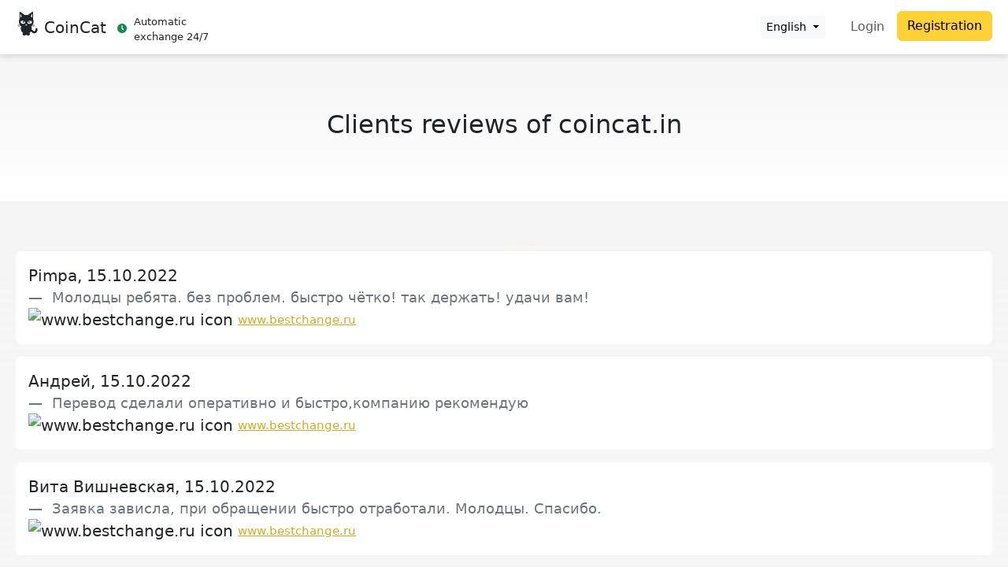

--- FILE ---
content_type: image/svg+xml
request_url: https://coincat.in/assets/images/partners/bestchange.svg
body_size: 1920
content:
<svg baseProfile="basic" xmlns="http://www.w3.org/2000/svg" viewBox="0 0 1250 261"><linearGradient id="a" gradientUnits="userSpaceOnUse" x1="255.003" y1="261" x2="255.003" y2="0"><stop offset="0" stop-color="#1c1c1c"/><stop offset="1" stop-color="#4b4b4b"/></linearGradient><path fill="url(#a)" d="M510 261H30.4C13.6 261 0 247.4 0 230.6V30.4C0 13.6 13.6 0 30.4 0H510v261z"/><linearGradient id="b" gradientUnits="userSpaceOnUse" x1="880.003" y1="261" x2="880.003" y2="0"><stop offset="0" stop-color="#bcbcbc"/><stop offset="1" stop-color="#f3f3f3"/></linearGradient><path fill="url(#b)" d="M1219.6 261H510V0h709.6c16.8 0 30.4 13.6 30.4 30.4v200.3c0 16.7-13.6 30.3-30.4 30.3z"/><g fill="#FFF"><path d="M155.8 158.3c0 9.9-1.4 17.8-4.1 23.7-2.7 5.9-6.3 10.4-10.6 13.4-4.3 3.1-9.1 5.1-14.4 6.1-5.3 1-10.5 1.5-15.6 1.5H60.4V59.1h55.8c7.2 0 13 1.2 17.6 3.6 4.6 2.4 8.2 5.5 10.9 9.4 2.7 3.9 4.5 8.2 5.5 12.9 1 4.7 1.4 9.4 1.3 13.9-.2 13.1-3.5 22-9.9 26.7 4.2 2 7.6 5.6 10.3 10.8 2.6 5.3 3.9 12.6 3.9 21.9zm-31.2-58.9c0-4.5-.5-7.9-1.6-10.1-1.1-2.2-3.2-3.3-6.4-3.3H87.7v28.7H114c4.1 0 6.8-1.4 8.3-4.1 1.5-2.8 2.3-6.6 2.3-11.2zm3.8 59.1c0-4-.3-7.2-1-9.5-.6-2.3-1.5-4.2-2.5-5.5-1-1.3-2.1-2.2-3.4-2.6-1.2-.4-2.4-.6-3.6-.6H87.7v34.5h27.9c4.8 0 8.2-1.3 10-3.8 1.9-2.6 2.8-6.7 2.8-12.5zM265.2 203h-91.4V59.1h89.8V87H201v26.5h57.6v27.9H201v33.5h64.2V203zM371 160.5c0 30.3-16.3 45.5-48.9 45.5-15.8 0-27.9-4.5-36.2-13.4-8.3-9-12.4-22.8-12.4-41.5H300c.2 4.1.7 8 1.4 11.4.7 3.5 2 6.4 3.8 8.9 1.8 2.5 4.1 4.4 7 5.8s6.6 2.1 11.1 2.1c7.4 0 12.7-1.4 16-4.1 3.3-2.7 5-8.1 5-15.9 0-4.1-.7-7.1-2-8.9-1.3-1.8-3.4-3.2-6.2-4.3-3.2-1.2-7.1-2.1-11.6-2.8-4.5-.7-9.7-1.8-15.5-3.4-4.5-1.3-8.7-2.8-12.5-4.5-3.8-1.7-7.2-4-10.1-7.1-2.9-3.1-5.1-7.1-6.7-12-1.6-4.9-2.4-11.4-2.4-19.4 0-5.9.7-11 2.2-15.3 1.4-4.3 3.4-8 5.8-11s5.2-5.4 8.3-7.3c3.2-1.9 6.4-3.3 9.7-4.3 3.3-1 6.6-1.7 9.9-2 3.3-.3 6.4-.5 9.1-.5 9.4 0 17.1 1.5 22.9 4.4 5.9 2.9 10.4 6.8 13.7 11.4 3.3 4.7 5.5 10 6.6 15.8 1.1 5.9 1.7 11.7 1.7 17.4h-26c-.4-2.4-.7-5.1-1-8-.2-2.9-.9-5.5-1.9-7.6-.9-1.9-2.4-3.6-4.7-5.1-2.3-1.5-5.9-2.3-10.8-2.3-3.8 0-7 .3-9.5 1s-4.4 1.7-5.8 3c-1.4 1.3-2.4 3.1-2.9 5.2s-.8 4.7-.8 7.6c0 3.5.8 6 2.3 7.5 1.5 1.5 4.4 2.8 8.6 3.9 4.4 1.2 8.8 2.2 13.3 3 4.5.8 8.8 1.8 13 2.9 4.2 1.1 8.1 2.6 11.7 4.5 3.6 1.9 6.8 4.4 9.5 7.7s4.9 7.5 6.4 12.6c1.7 5.1 2.4 11.5 2.4 19.1zM470.3 86.9h-32.9V203h-27.3V86.9h-32.9V59.1h93v27.8z"/></g><g fill="#363636"><path d="M646.7 150.1c-.6 7.5-1.9 14.6-3.9 21.4-2 6.8-4.9 12.7-8.7 17.7-3.8 5.1-8.8 9.1-14.9 12.1s-13.5 4.5-22.2 4.5c-10 0-18.5-1.7-25.5-5.1-7-3.4-12.6-8.4-17-14.8-4.3-6.5-7.5-14.5-9.4-24-2-9.5-3-20.3-3-32.5 0-11.2 1.1-21.4 3.2-30.4s5.4-16.7 9.9-23.1c4.5-6.3 10.2-11.2 17-14.6 6.9-3.4 15.1-5.1 24.6-5.1 9.6 0 17.4 1.5 23.5 4.5 6.1 3 10.9 6.9 14.6 11.7 3.6 4.8 6.2 10.3 7.8 16.4 1.6 6.1 2.7 12.3 3.4 18.4h-25.8c-.6-3.2-1.3-6.3-2.1-9.2-.7-2.9-1.9-5.5-3.4-7.6-1.5-2.1-3.6-3.8-6.2-5.1-2.6-1.3-6.1-1.9-10.5-1.9-5.3 0-9.8.9-13.4 2.6-3.6 1.7-6.6 4.5-8.8 8.4-2.2 3.9-3.8 9-4.8 15.3-1 6.3-1.4 14.1-1.4 23.4 0 9.4.7 16.9 2 22.8 1.3 5.8 3.2 10.4 5.6 13.6 2.4 3.3 5.3 5.5 8.8 6.7 3.5 1.2 7.3 1.8 11.6 1.8 4.4 0 7.8-.7 10.4-2 2.6-1.3 4.6-3.2 6.1-5.7s2.7-5.4 3.5-8.8c.9-3.4 1.7-7.2 2.6-11.5h26.4zM756.2 203H729v-62.1h-41V203h-27.2V59.1H688v53.7h41V59.1h27.2V203zM870.9 203h-28.5l-7.5-29.7h-36.2l-7.4 29.7h-27.5l39.4-143.9h27L870.9 203zm-42.8-56.5l-11.2-46.3-11.5 46.3h22.7zM950.8 203l-41.6-87.6V203H882V59.1h26.7l41.9 87v-87h27V203h-26.8zM1100.3 203h-22.1v-14.6c-1.6 3.5-3.6 6.3-6 8.5s-5 3.9-7.8 5.2c-2.8 1.3-5.8 2.1-8.8 2.6-3 .5-6 .7-8.9.7-10 0-18.4-1.9-25.1-5.8-6.7-3.9-12.1-9.2-16.2-16-4.1-6.8-7-14.9-8.7-24.2-1.7-9.3-2.6-19.3-2.6-30 0-48.8 18.3-73.2 55-73.2 9.1 0 16.7 1.5 23 4.4 6.3 2.9 11.4 6.9 15.3 11.7 3.9 4.9 6.7 10.5 8.4 16.7 1.7 6.3 2.6 12.8 2.6 19.4h-27.8c0-2.9-.2-5.9-.6-9-.4-3.1-1.3-5.8-2.7-8.2-1.4-2.4-3.6-4.4-6.5-5.9S1054 83 1049 83c-5 0-9.3.8-12.7 2.5-3.5 1.7-6.3 4.3-8.5 7.9-2.2 3.6-3.8 8.3-4.8 14-1 5.7-1.5 12.6-1.5 20.6 0 8.8.4 16.4 1.3 22.7.9 6.3 2.4 11.4 4.6 15.2 2.2 3.9 5.1 6.7 8.7 8.5 3.6 1.8 8.2 2.7 13.8 2.7 3.2 0 6.2-.5 9.1-1.5s5.4-2.6 7.5-4.7c2.1-2.1 3.8-4.9 5-8.2 1.2-3.3 1.7-7.3 1.6-12h-25.6v-26.5h53V203zM1208.6 203h-91.2V59.1h89.6V87h-62.4v26.5h57.4v27.9h-57.4v33.5h64V203z"/></g></svg>

--- FILE ---
content_type: application/javascript
request_url: https://coincat.in/polyfills.44373b6838cccf6c.js
body_size: 40179
content:
(self.webpackChunkbitrex=self.webpackChunkbitrex||[]).push([[429],{147:(a,l,t)=>{"use strict";t(79669);const e=":";const fr=function(N,...g){if(fr.translate){const $=fr.translate(N,g);N=$[0],g=$[1]}let P=vr(N[0],N.raw[0]);for(let $=1;$<N.length;$++)P+=g[$-1]+vr(N[$],N.raw[$]);return P},Or=":";function vr(N,g){return g.charAt(0)===Or?N.substring(function Yt(N,g){for(let P=1,$=1;P<N.length;P++,$++)if("\\"===g[$])$++;else if(N[P]===e)return P;throw new Error(`Unterminated $localize metadata block in "${g}".`)}(N,g)+1):N}(()=>typeof globalThis<"u"&&globalThis||typeof global<"u"&&global||typeof window<"u"&&window||typeof self<"u"&&typeof WorkerGlobalScope<"u"&&self instanceof WorkerGlobalScope&&self)().$localize=fr,t(97681),t(59429),t(57565)},57565:()=>{!function(){"use strict";if("object"==typeof window)if("IntersectionObserver"in window&&"IntersectionObserverEntry"in window&&"intersectionRatio"in window.IntersectionObserverEntry.prototype)"isIntersecting"in window.IntersectionObserverEntry.prototype||Object.defineProperty(window.IntersectionObserverEntry.prototype,"isIntersecting",{get:function(){return this.intersectionRatio>0}});else{var l=function(d){for(var c=window.document,p=a(c);p;)p=a(c=p.ownerDocument);return c}(),t=[],r=null,e=null;n.prototype.THROTTLE_TIMEOUT=100,n.prototype.POLL_INTERVAL=null,n.prototype.USE_MUTATION_OBSERVER=!0,n._setupCrossOriginUpdater=function(){return r||(r=function(d,c){e=d&&c?O(d,c):{top:0,bottom:0,left:0,right:0,width:0,height:0},t.forEach(function(p){p._checkForIntersections()})}),r},n._resetCrossOriginUpdater=function(){r=null,e=null},n.prototype.observe=function(d){if(!this._observationTargets.some(function(p){return p.element==d})){if(!d||1!=d.nodeType)throw new Error("target must be an Element");this._registerInstance(),this._observationTargets.push({element:d,entry:null}),this._monitorIntersections(d.ownerDocument),this._checkForIntersections()}},n.prototype.unobserve=function(d){this._observationTargets=this._observationTargets.filter(function(c){return c.element!=d}),this._unmonitorIntersections(d.ownerDocument),0==this._observationTargets.length&&this._unregisterInstance()},n.prototype.disconnect=function(){this._observationTargets=[],this._unmonitorAllIntersections(),this._unregisterInstance()},n.prototype.takeRecords=function(){var d=this._queuedEntries.slice();return this._queuedEntries=[],d},n.prototype._initThresholds=function(d){var c=d||[0];return Array.isArray(c)||(c=[c]),c.sort().filter(function(p,S,m){if("number"!=typeof p||isNaN(p)||p<0||p>1)throw new Error("threshold must be a number between 0 and 1 inclusively");return p!==m[S-1]})},n.prototype._parseRootMargin=function(d){var p=(d||"0px").split(/\s+/).map(function(S){var m=/^(-?\d*\.?\d+)(px|%)$/.exec(S);if(!m)throw new Error("rootMargin must be specified in pixels or percent");return{value:parseFloat(m[1]),unit:m[2]}});return p[1]=p[1]||p[0],p[2]=p[2]||p[0],p[3]=p[3]||p[1],p},n.prototype._monitorIntersections=function(d){var c=d.defaultView;if(c&&-1==this._monitoringDocuments.indexOf(d)){var p=this._checkForIntersections,S=null,m=null;if(this.POLL_INTERVAL?S=c.setInterval(p,this.POLL_INTERVAL):(u(c,"resize",p,!0),u(d,"scroll",p,!0),this.USE_MUTATION_OBSERVER&&"MutationObserver"in c&&(m=new c.MutationObserver(p)).observe(d,{attributes:!0,childList:!0,characterData:!0,subtree:!0})),this._monitoringDocuments.push(d),this._monitoringUnsubscribes.push(function(){var w=d.defaultView;w&&(S&&w.clearInterval(S),f(w,"resize",p,!0)),f(d,"scroll",p,!0),m&&m.disconnect()}),d!=(this.root&&(this.root.ownerDocument||this.root)||l)){var D=a(d);D&&this._monitorIntersections(D.ownerDocument)}}},n.prototype._unmonitorIntersections=function(d){var c=this._monitoringDocuments.indexOf(d);if(-1!=c){var p=this.root&&(this.root.ownerDocument||this.root)||l;if(!this._observationTargets.some(function(D){var w=D.element.ownerDocument;if(w==d)return!0;for(;w&&w!=p;){var b=a(w);if((w=b&&b.ownerDocument)==d)return!0}return!1})){var m=this._monitoringUnsubscribes[c];if(this._monitoringDocuments.splice(c,1),this._monitoringUnsubscribes.splice(c,1),m(),d!=p){var C=a(d);C&&this._unmonitorIntersections(C.ownerDocument)}}}},n.prototype._unmonitorAllIntersections=function(){var d=this._monitoringUnsubscribes.slice(0);this._monitoringDocuments.length=0,this._monitoringUnsubscribes.length=0;for(var c=0;c<d.length;c++)d[c]()},n.prototype._checkForIntersections=function(){if(this.root||!r||e){var d=this._rootIsInDom(),c=d?this._getRootRect():{top:0,bottom:0,left:0,right:0,width:0,height:0};this._observationTargets.forEach(function(p){var S=p.element,m=h(S),C=this._rootContainsTarget(S),D=p.entry,w=d&&C&&this._computeTargetAndRootIntersection(S,m,c),b=null;this._rootContainsTarget(S)?(!r||this.root)&&(b=c):b={top:0,bottom:0,left:0,right:0,width:0,height:0};var F=p.entry=new o({time:window.performance&&performance.now&&performance.now(),target:S,boundingClientRect:m,rootBounds:b,intersectionRect:w});D?d&&C?this._hasCrossedThreshold(D,F)&&this._queuedEntries.push(F):D&&D.isIntersecting&&this._queuedEntries.push(F):this._queuedEntries.push(F)},this),this._queuedEntries.length&&this._callback(this.takeRecords(),this)}},n.prototype._computeTargetAndRootIntersection=function(d,c,p){if("none"!=window.getComputedStyle(d).display){for(var S=c,m=T(d),C=!1;!C&&m;){var D=null,w=1==m.nodeType?window.getComputedStyle(m):{};if("none"==w.display)return null;if(m==this.root||9==m.nodeType)if(C=!0,m==this.root||m==l)r&&!this.root?!e||0==e.width&&0==e.height?(m=null,D=null,S=null):D=e:D=p;else{var b=T(m),F=b&&h(b),z=b&&this._computeTargetAndRootIntersection(b,F,p);F&&z?(m=b,D=O(F,z)):(m=null,S=null)}else{var Y=m.ownerDocument;m!=Y.body&&m!=Y.documentElement&&"visible"!=w.overflow&&(D=h(m))}if(D&&(S=v(D,S)),!S)break;m=m&&T(m)}return S}},n.prototype._getRootRect=function(){var d;if(this.root&&!R(this.root))d=h(this.root);else{var c=R(this.root)?this.root:l,p=c.documentElement,S=c.body;d={top:0,left:0,right:p.clientWidth||S.clientWidth,width:p.clientWidth||S.clientWidth,bottom:p.clientHeight||S.clientHeight,height:p.clientHeight||S.clientHeight}}return this._expandRectByRootMargin(d)},n.prototype._expandRectByRootMargin=function(d){var c=this._rootMarginValues.map(function(S,m){return"px"==S.unit?S.value:S.value*(m%2?d.width:d.height)/100}),p={top:d.top-c[0],right:d.right+c[1],bottom:d.bottom+c[2],left:d.left-c[3]};return p.width=p.right-p.left,p.height=p.bottom-p.top,p},n.prototype._hasCrossedThreshold=function(d,c){var p=d&&d.isIntersecting?d.intersectionRatio||0:-1,S=c.isIntersecting?c.intersectionRatio||0:-1;if(p!==S)for(var m=0;m<this.thresholds.length;m++){var C=this.thresholds[m];if(C==p||C==S||C<p!=C<S)return!0}},n.prototype._rootIsInDom=function(){return!this.root||I(l,this.root)},n.prototype._rootContainsTarget=function(d){var c=this.root&&(this.root.ownerDocument||this.root)||l;return I(c,d)&&(!this.root||c==d.ownerDocument)},n.prototype._registerInstance=function(){t.indexOf(this)<0&&t.push(this)},n.prototype._unregisterInstance=function(){var d=t.indexOf(this);-1!=d&&t.splice(d,1)},window.IntersectionObserver=n,window.IntersectionObserverEntry=o}function a(d){try{return d.defaultView&&d.defaultView.frameElement||null}catch{return null}}function o(d){this.time=d.time,this.target=d.target,this.rootBounds=E(d.rootBounds),this.boundingClientRect=E(d.boundingClientRect),this.intersectionRect=E(d.intersectionRect||{top:0,bottom:0,left:0,right:0,width:0,height:0}),this.isIntersecting=!!d.intersectionRect;var c=this.boundingClientRect,p=c.width*c.height,S=this.intersectionRect;this.intersectionRatio=p?Number((S.width*S.height/p).toFixed(4)):this.isIntersecting?1:0}function n(d,c){var p=c||{};if("function"!=typeof d)throw new Error("callback must be a function");if(p.root&&1!=p.root.nodeType&&9!=p.root.nodeType)throw new Error("root must be a Document or Element");this._checkForIntersections=function i(d,c){var p=null;return function(){p||(p=setTimeout(function(){d(),p=null},c))}}(this._checkForIntersections.bind(this),this.THROTTLE_TIMEOUT),this._callback=d,this._observationTargets=[],this._queuedEntries=[],this._rootMarginValues=this._parseRootMargin(p.rootMargin),this.thresholds=this._initThresholds(p.threshold),this.root=p.root||null,this.rootMargin=this._rootMarginValues.map(function(S){return S.value+S.unit}).join(" "),this._monitoringDocuments=[],this._monitoringUnsubscribes=[]}function u(d,c,p,S){"function"==typeof d.addEventListener?d.addEventListener(c,p,S||!1):"function"==typeof d.attachEvent&&d.attachEvent("on"+c,p)}function f(d,c,p,S){"function"==typeof d.removeEventListener?d.removeEventListener(c,p,S||!1):"function"==typeof d.detachEvent&&d.detachEvent("on"+c,p)}function v(d,c){var p=Math.max(d.top,c.top),S=Math.min(d.bottom,c.bottom),m=Math.max(d.left,c.left),C=Math.min(d.right,c.right),D=C-m,w=S-p;return D>=0&&w>=0&&{top:p,bottom:S,left:m,right:C,width:D,height:w}||null}function h(d){var c;try{c=d.getBoundingClientRect()}catch{}return c?(c.width&&c.height||(c={top:c.top,right:c.right,bottom:c.bottom,left:c.left,width:c.right-c.left,height:c.bottom-c.top}),c):{top:0,bottom:0,left:0,right:0,width:0,height:0}}function E(d){return!d||"x"in d?d:{top:d.top,y:d.top,bottom:d.bottom,left:d.left,x:d.left,right:d.right,width:d.width,height:d.height}}function O(d,c){var p=c.top-d.top,S=c.left-d.left;return{top:p,left:S,height:c.height,width:c.width,bottom:p+c.height,right:S+c.width}}function I(d,c){for(var p=c;p;){if(p==d)return!0;p=T(p)}return!1}function T(d){var c=d.parentNode;return 9==d.nodeType&&d!=l?a(d):(c&&c.assignedSlot&&(c=c.assignedSlot.parentNode),c&&11==c.nodeType&&c.host?c.host:c)}function R(d){return d&&9===d.nodeType}}()},79669:function(a,l,t){"use strict";var r,e,o=this&&this.__assign||function(){return o=Object.assign||function(n){for(var s,i=1,u=arguments.length;i<u;i++)for(var f in s=arguments[i])Object.prototype.hasOwnProperty.call(s,f)&&(n[f]=s[f]);return n},o.apply(this,arguments)};r=function(){!function(x){var j=x.performance;function G(Q){j&&j.mark&&j.mark(Q)}function K(Q,L){j&&j.measure&&j.measure(Q,L)}G("Zone");var rt=x.__Zone_symbol_prefix||"__zone_symbol__";function nt(Q){return rt+Q}var at=!0===x[nt("forceDuplicateZoneCheck")];if(x.Zone){if(at||"function"!=typeof x.Zone.__symbol__)throw new Error("Zone already loaded.");return x.Zone}var st=function(){function Q(L,B){this._parent=L,this._name=B?B.name||"unnamed":"<root>",this._properties=B&&B.properties||{},this._zoneDelegate=new vt(this,this._parent&&this._parent._zoneDelegate,B)}return Q.assertZonePatched=function(){if(x.Promise!==qt.ZoneAwarePromise)throw new Error("Zone.js has detected that ZoneAwarePromise `(window|global).Promise` has been overwritten.\nMost likely cause is that a Promise polyfill has been loaded after Zone.js (Polyfilling Promise api is not necessary when zone.js is loaded. If you must load one, do so before loading zone.js.)")},Object.defineProperty(Q,"root",{get:function(){for(var L=Q.current;L.parent;)L=L.parent;return L},enumerable:!1,configurable:!0}),Object.defineProperty(Q,"current",{get:function(){return Bt.zone},enumerable:!1,configurable:!0}),Object.defineProperty(Q,"currentTask",{get:function(){return nr},enumerable:!1,configurable:!0}),Q.__load_patch=function(L,B,U){if(void 0===U&&(U=!1),qt.hasOwnProperty(L)){if(!U&&at)throw Error("Already loaded patch: "+L)}else if(!x["__Zone_disable_"+L]){var lt="Zone:"+L;G(lt),qt[L]=B(x,Q,er),K(lt,lt)}},Object.defineProperty(Q.prototype,"parent",{get:function(){return this._parent},enumerable:!1,configurable:!0}),Object.defineProperty(Q.prototype,"name",{get:function(){return this._name},enumerable:!1,configurable:!0}),Q.prototype.get=function(L){var B=this.getZoneWith(L);if(B)return B._properties[L]},Q.prototype.getZoneWith=function(L){for(var B=this;B;){if(B._properties.hasOwnProperty(L))return B;B=B._parent}return null},Q.prototype.fork=function(L){if(!L)throw new Error("ZoneSpec required!");return this._zoneDelegate.fork(this,L)},Q.prototype.wrap=function(L,B){if("function"!=typeof L)throw new Error("Expecting function got: "+L);var U=this._zoneDelegate.intercept(this,L,B),lt=this;return function(){return lt.runGuarded(U,this,arguments,B)}},Q.prototype.run=function(L,B,U,lt){Bt={parent:Bt,zone:this};try{return this._zoneDelegate.invoke(this,L,B,U,lt)}finally{Bt=Bt.parent}},Q.prototype.runGuarded=function(L,B,U,lt){void 0===B&&(B=null),Bt={parent:Bt,zone:this};try{try{return this._zoneDelegate.invoke(this,L,B,U,lt)}catch(Z){if(this._zoneDelegate.handleError(this,Z))throw Z}}finally{Bt=Bt.parent}},Q.prototype.runTask=function(L,B,U){if(L.zone!=this)throw new Error("A task can only be run in the zone of creation! (Creation: "+(L.zone||Gt).name+"; Execution: "+this.name+")");if(L.state!==Nt||L.type!==$t&&L.type!==gt){var lt=L.state!=bt;lt&&L._transitionTo(bt,ft),L.runCount++;var Z=nr;nr=L,Bt={parent:Bt,zone:this};try{L.type==gt&&L.data&&!L.data.isPeriodic&&(L.cancelFn=void 0);try{return this._zoneDelegate.invokeTask(this,L,B,U)}catch(q){if(this._zoneDelegate.handleError(this,q))throw q}}finally{L.state!==Nt&&L.state!==yt&&(L.type==$t||L.data&&L.data.isPeriodic?lt&&L._transitionTo(ft,bt):(L.runCount=0,this._updateTaskCount(L,-1),lt&&L._transitionTo(Nt,bt,Nt))),Bt=Bt.parent,nr=Z}}},Q.prototype.scheduleTask=function(L){if(L.zone&&L.zone!==this)for(var B=this;B;){if(B===L.zone)throw Error("can not reschedule task to ".concat(this.name," which is descendants of the original zone ").concat(L.zone.name));B=B.parent}L._transitionTo(Mt,Nt);var U=[];L._zoneDelegates=U,L._zone=this;try{L=this._zoneDelegate.scheduleTask(this,L)}catch(lt){throw L._transitionTo(yt,Mt,Nt),this._zoneDelegate.handleError(this,lt),lt}return L._zoneDelegates===U&&this._updateTaskCount(L,1),L.state==Mt&&L._transitionTo(ft,Mt),L},Q.prototype.scheduleMicroTask=function(L,B,U,lt){return this.scheduleTask(new ht(At,L,B,U,lt,void 0))},Q.prototype.scheduleMacroTask=function(L,B,U,lt,Z){return this.scheduleTask(new ht(gt,L,B,U,lt,Z))},Q.prototype.scheduleEventTask=function(L,B,U,lt,Z){return this.scheduleTask(new ht($t,L,B,U,lt,Z))},Q.prototype.cancelTask=function(L){if(L.zone!=this)throw new Error("A task can only be cancelled in the zone of creation! (Creation: "+(L.zone||Gt).name+"; Execution: "+this.name+")");if(L.state===ft||L.state===bt){L._transitionTo(Ot,ft,bt);try{this._zoneDelegate.cancelTask(this,L)}catch(B){throw L._transitionTo(yt,Ot),this._zoneDelegate.handleError(this,B),B}return this._updateTaskCount(L,-1),L._transitionTo(Nt,Ot),L.runCount=0,L}},Q.prototype._updateTaskCount=function(L,B){var U=L._zoneDelegates;-1==B&&(L._zoneDelegates=null);for(var lt=0;lt<U.length;lt++)U[lt]._updateTaskCount(L.type,B)},Q}();st.__symbol__=nt;var Dt,et={name:"",onHasTask:function(Q,L,B,U){return Q.hasTask(B,U)},onScheduleTask:function(Q,L,B,U){return Q.scheduleTask(B,U)},onInvokeTask:function(Q,L,B,U,lt,Z){return Q.invokeTask(B,U,lt,Z)},onCancelTask:function(Q,L,B,U){return Q.cancelTask(B,U)}},vt=function(){function Q(L,B,U){this._taskCounts={microTask:0,macroTask:0,eventTask:0},this.zone=L,this._parentDelegate=B,this._forkZS=U&&(U&&U.onFork?U:B._forkZS),this._forkDlgt=U&&(U.onFork?B:B._forkDlgt),this._forkCurrZone=U&&(U.onFork?this.zone:B._forkCurrZone),this._interceptZS=U&&(U.onIntercept?U:B._interceptZS),this._interceptDlgt=U&&(U.onIntercept?B:B._interceptDlgt),this._interceptCurrZone=U&&(U.onIntercept?this.zone:B._interceptCurrZone),this._invokeZS=U&&(U.onInvoke?U:B._invokeZS),this._invokeDlgt=U&&(U.onInvoke?B:B._invokeDlgt),this._invokeCurrZone=U&&(U.onInvoke?this.zone:B._invokeCurrZone),this._handleErrorZS=U&&(U.onHandleError?U:B._handleErrorZS),this._handleErrorDlgt=U&&(U.onHandleError?B:B._handleErrorDlgt),this._handleErrorCurrZone=U&&(U.onHandleError?this.zone:B._handleErrorCurrZone),this._scheduleTaskZS=U&&(U.onScheduleTask?U:B._scheduleTaskZS),this._scheduleTaskDlgt=U&&(U.onScheduleTask?B:B._scheduleTaskDlgt),this._scheduleTaskCurrZone=U&&(U.onScheduleTask?this.zone:B._scheduleTaskCurrZone),this._invokeTaskZS=U&&(U.onInvokeTask?U:B._invokeTaskZS),this._invokeTaskDlgt=U&&(U.onInvokeTask?B:B._invokeTaskDlgt),this._invokeTaskCurrZone=U&&(U.onInvokeTask?this.zone:B._invokeTaskCurrZone),this._cancelTaskZS=U&&(U.onCancelTask?U:B._cancelTaskZS),this._cancelTaskDlgt=U&&(U.onCancelTask?B:B._cancelTaskDlgt),this._cancelTaskCurrZone=U&&(U.onCancelTask?this.zone:B._cancelTaskCurrZone),this._hasTaskZS=null,this._hasTaskDlgt=null,this._hasTaskDlgtOwner=null,this._hasTaskCurrZone=null;var lt=U&&U.onHasTask;(lt||B&&B._hasTaskZS)&&(this._hasTaskZS=lt?U:et,this._hasTaskDlgt=B,this._hasTaskDlgtOwner=this,this._hasTaskCurrZone=L,U.onScheduleTask||(this._scheduleTaskZS=et,this._scheduleTaskDlgt=B,this._scheduleTaskCurrZone=this.zone),U.onInvokeTask||(this._invokeTaskZS=et,this._invokeTaskDlgt=B,this._invokeTaskCurrZone=this.zone),U.onCancelTask||(this._cancelTaskZS=et,this._cancelTaskDlgt=B,this._cancelTaskCurrZone=this.zone))}return Q.prototype.fork=function(L,B){return this._forkZS?this._forkZS.onFork(this._forkDlgt,this.zone,L,B):new st(L,B)},Q.prototype.intercept=function(L,B,U){return this._interceptZS?this._interceptZS.onIntercept(this._interceptDlgt,this._interceptCurrZone,L,B,U):B},Q.prototype.invoke=function(L,B,U,lt,Z){return this._invokeZS?this._invokeZS.onInvoke(this._invokeDlgt,this._invokeCurrZone,L,B,U,lt,Z):B.apply(U,lt)},Q.prototype.handleError=function(L,B){return!this._handleErrorZS||this._handleErrorZS.onHandleError(this._handleErrorDlgt,this._handleErrorCurrZone,L,B)},Q.prototype.scheduleTask=function(L,B){var U=B;if(this._scheduleTaskZS)this._hasTaskZS&&U._zoneDelegates.push(this._hasTaskDlgtOwner),(U=this._scheduleTaskZS.onScheduleTask(this._scheduleTaskDlgt,this._scheduleTaskCurrZone,L,B))||(U=B);else if(B.scheduleFn)B.scheduleFn(B);else{if(B.type!=At)throw new Error("Task is missing scheduleFn.");ut(B)}return U},Q.prototype.invokeTask=function(L,B,U,lt){return this._invokeTaskZS?this._invokeTaskZS.onInvokeTask(this._invokeTaskDlgt,this._invokeTaskCurrZone,L,B,U,lt):B.callback.apply(U,lt)},Q.prototype.cancelTask=function(L,B){var U;if(this._cancelTaskZS)U=this._cancelTaskZS.onCancelTask(this._cancelTaskDlgt,this._cancelTaskCurrZone,L,B);else{if(!B.cancelFn)throw Error("Task is not cancelable");U=B.cancelFn(B)}return U},Q.prototype.hasTask=function(L,B){try{this._hasTaskZS&&this._hasTaskZS.onHasTask(this._hasTaskDlgt,this._hasTaskCurrZone,L,B)}catch(U){this.handleError(L,U)}},Q.prototype._updateTaskCount=function(L,B){var U=this._taskCounts,lt=U[L],Z=U[L]=lt+B;if(Z<0)throw new Error("More tasks executed then were scheduled.");0!=lt&&0!=Z||this.hasTask(this.zone,{microTask:U.microTask>0,macroTask:U.macroTask>0,eventTask:U.eventTask>0,change:L})},Q}(),ht=function(){function Q(L,B,U,lt,Z,q){if(this._zone=null,this.runCount=0,this._zoneDelegates=null,this._state="notScheduled",this.type=L,this.source=B,this.data=lt,this.scheduleFn=Z,this.cancelFn=q,!U)throw new Error("callback is not defined");this.callback=U;var _=this;this.invoke=L===$t&&lt&&lt.useG?Q.invokeTask:function(){return Q.invokeTask.call(x,_,this,arguments)}}return Q.invokeTask=function(L,B,U){L||(L=this),Qt++;try{return L.runCount++,L.zone.runTask(L,B,U)}finally{1==Qt&&Kt(),Qt--}},Object.defineProperty(Q.prototype,"zone",{get:function(){return this._zone},enumerable:!1,configurable:!0}),Object.defineProperty(Q.prototype,"state",{get:function(){return this._state},enumerable:!1,configurable:!0}),Q.prototype.cancelScheduleRequest=function(){this._transitionTo(Nt,Mt)},Q.prototype._transitionTo=function(L,B,U){if(this._state!==B&&this._state!==U)throw new Error("".concat(this.type," '").concat(this.source,"': can not transition to '").concat(L,"', expecting state '").concat(B,"'").concat(U?" or '"+U+"'":"",", was '").concat(this._state,"'."));this._state=L,L==Nt&&(this._zoneDelegates=null)},Q.prototype.toString=function(){return this.data&&typeof this.data.handleId<"u"?this.data.handleId.toString():Object.prototype.toString.call(this)},Q.prototype.toJSON=function(){return{type:this.type,state:this.state,source:this.source,zone:this.zone.name,runCount:this.runCount}},Q}(),It=nt("setTimeout"),Ct=nt("Promise"),jt=nt("then"),Jt=[],Ut=!1;function Rt(Q){if(Dt||x[Ct]&&(Dt=x[Ct].resolve(0)),Dt){var L=Dt[jt];L||(L=Dt.then),L.call(Dt,Q)}else x[It](Q,0)}function ut(Q){0===Qt&&0===Jt.length&&Rt(Kt),Q&&Jt.push(Q)}function Kt(){if(!Ut){for(Ut=!0;Jt.length;){var Q=Jt;Jt=[];for(var L=0;L<Q.length;L++){var B=Q[L];try{B.zone.runTask(B,null,null)}catch(U){er.onUnhandledError(U)}}}er.microtaskDrainDone(),Ut=!1}}var Gt={name:"NO ZONE"},Nt="notScheduled",Mt="scheduling",ft="scheduled",bt="running",Ot="canceling",yt="unknown",At="microTask",gt="macroTask",$t="eventTask",qt={},er={symbol:nt,currentZoneFrame:function(){return Bt},onUnhandledError:Lt,microtaskDrainDone:Lt,scheduleMicroTask:ut,showUncaughtError:function(){return!st[nt("ignoreConsoleErrorUncaughtError")]},patchEventTarget:function(){return[]},patchOnProperties:Lt,patchMethod:function(){return Lt},bindArguments:function(){return[]},patchThen:function(){return Lt},patchMacroTask:function(){return Lt},patchEventPrototype:function(){return Lt},isIEOrEdge:function(){return!1},getGlobalObjects:function(){},ObjectDefineProperty:function(){return Lt},ObjectGetOwnPropertyDescriptor:function(){},ObjectCreate:function(){},ArraySlice:function(){return[]},patchClass:function(){return Lt},wrapWithCurrentZone:function(){return Lt},filterProperties:function(){return[]},attachOriginToPatched:function(){return Lt},_redefineProperty:function(){return Lt},patchCallbacks:function(){return Lt},nativeScheduleMicroTask:Rt},Bt={parent:null,zone:new st(null,null)},nr=null,Qt=0;function Lt(){}K("Zone","Zone"),x.Zone=st}(typeof window<"u"&&window||typeof self<"u"&&self||global);var n=Object.getOwnPropertyDescriptor,s=Object.defineProperty,i=Object.getPrototypeOf,u=Object.create,f=Array.prototype.slice,v="addEventListener",h="removeEventListener",y=Zone.__symbol__(v),E=Zone.__symbol__(h),O="true",I="false",T=Zone.__symbol__("");function R(x,A){return Zone.current.wrap(x,A)}function d(x,A,M,j,G){return Zone.current.scheduleMacroTask(x,A,M,j,G)}var c=Zone.__symbol__,p=typeof window<"u",S=p?window:void 0,m=p&&S||"object"==typeof self&&self||global,C="removeAttribute";function D(x,A){for(var M=x.length-1;M>=0;M--)"function"==typeof x[M]&&(x[M]=R(x[M],A+"_"+M));return x}function b(x){return!x||!1!==x.writable&&!("function"==typeof x.get&&typeof x.set>"u")}var F=typeof WorkerGlobalScope<"u"&&self instanceof WorkerGlobalScope,z=!("nw"in m)&&typeof m.process<"u"&&"[object process]"==={}.toString.call(m.process),Y=!z&&!F&&!(!p||!S.HTMLElement),W=typeof m.process<"u"&&"[object process]"==={}.toString.call(m.process)&&!F&&!(!p||!S.HTMLElement),tt={},k=function(x){if(x=x||m.event){var A=tt[x.type];A||(A=tt[x.type]=c("ON_PROPERTY"+x.type));var G,M=this||x.target||m,j=M[A];return Y&&M===S&&"error"===x.type?!0===(G=j&&j.call(this,x.message,x.filename,x.lineno,x.colno,x.error))&&x.preventDefault():null!=(G=j&&j.apply(this,arguments))&&!G&&x.preventDefault(),G}};function J(x,A,M){var j=n(x,A);if(!j&&M&&n(M,A)&&(j={enumerable:!0,configurable:!0}),j&&j.configurable){var K=c("on"+A+"patched");if(!x.hasOwnProperty(K)||!x[K]){delete j.writable,delete j.value;var rt=j.get,nt=j.set,at=A.slice(2),st=tt[at];st||(st=tt[at]=c("ON_PROPERTY"+at)),j.set=function(et){var vt=this;!vt&&x===m&&(vt=m),vt&&("function"==typeof vt[st]&&vt.removeEventListener(at,k),nt&&nt.call(vt,null),vt[st]=et,"function"==typeof et&&vt.addEventListener(at,k,!1))},j.get=function(){var et=this;if(!et&&x===m&&(et=m),!et)return null;var vt=et[st];if(vt)return vt;if(rt){var ht=rt.call(this);if(ht)return j.set.call(this,ht),"function"==typeof et[C]&&et.removeAttribute(A),ht}return null},s(x,A,j),x[K]=!0}}}function dt(x,A,M){if(A)for(var j=0;j<A.length;j++)J(x,"on"+A[j],M);else{var G=[];for(var K in x)"on"==K.slice(0,2)&&G.push(K);for(var rt=0;rt<G.length;rt++)J(x,G[rt],M)}}var it=c("originalInstance");function Pt(x){var A=m[x];if(A){m[c(x)]=A,m[x]=function(){var G=D(arguments,x);switch(G.length){case 0:this[it]=new A;break;case 1:this[it]=new A(G[0]);break;case 2:this[it]=new A(G[0],G[1]);break;case 3:this[it]=new A(G[0],G[1],G[2]);break;case 4:this[it]=new A(G[0],G[1],G[2],G[3]);break;default:throw new Error("Arg list too long.")}},wt(m[x],A);var j,M=new A(function(){});for(j in M)"XMLHttpRequest"===x&&"responseBlob"===j||function(G){"function"==typeof M[G]?m[x].prototype[G]=function(){return this[it][G].apply(this[it],arguments)}:s(m[x].prototype,G,{set:function(K){"function"==typeof K?(this[it][G]=R(K,x+"."+G),wt(this[it][G],K)):this[it][G]=K},get:function(){return this[it][G]}})}(j);for(j in A)"prototype"!==j&&A.hasOwnProperty(j)&&(m[x][j]=A[j])}}function xt(x,A,M){for(var j=x;j&&!j.hasOwnProperty(A);)j=i(j);!j&&x[A]&&(j=x);var G=c(A),K=null;if(j&&(!(K=j[G])||!j.hasOwnProperty(G))&&(K=j[G]=j[A],b(j&&n(j,A)))){var nt=M(K,G,A);j[A]=function(){return nt(this,arguments)},wt(j[A],K)}return K}function tr(x,A,M){var j=null;function G(K){var rt=K.data;return rt.args[rt.cbIdx]=function(){K.invoke.apply(this,arguments)},j.apply(rt.target,rt.args),K}j=xt(x,A,function(K){return function(rt,nt){var at=M(rt,nt);return at.cbIdx>=0&&"function"==typeof nt[at.cbIdx]?d(at.name,nt[at.cbIdx],at,G):K.apply(rt,nt)}})}function wt(x,A){x[c("OriginalDelegate")]=A}var Xt=!1,kt=!1;function or(){if(Xt)return kt;Xt=!0;try{var x=S.navigator.userAgent;(-1!==x.indexOf("MSIE ")||-1!==x.indexOf("Trident/")||-1!==x.indexOf("Edge/"))&&(kt=!0)}catch{}return kt}Zone.__load_patch("ZoneAwarePromise",function(x,A,M){var j=Object.getOwnPropertyDescriptor,G=Object.defineProperty;var rt=M.symbol,nt=[],at=!0===x[rt("DISABLE_WRAPPING_UNCAUGHT_PROMISE_REJECTION")],st=rt("Promise"),et=rt("then"),vt="__creationTrace__";M.onUnhandledError=function(Z){if(M.showUncaughtError()){var q=Z&&Z.rejection;q?console.error("Unhandled Promise rejection:",q instanceof Error?q.message:q,"; Zone:",Z.zone.name,"; Task:",Z.task&&Z.task.source,"; Value:",q,q instanceof Error?q.stack:void 0):console.error(Z)}},M.microtaskDrainDone=function(){for(var Z=function(){var q=nt.shift();try{q.zone.runGuarded(function(){throw q.throwOriginal?q.rejection:q})}catch(_){!function It(Z){M.onUnhandledError(Z);try{var q=A[ht];"function"==typeof q&&q.call(this,Z)}catch{}}(_)}};nt.length;)Z()};var ht=rt("unhandledPromiseRejectionHandler");function Ct(Z){return Z&&Z.then}function jt(Z){return Z}function Jt(Z){return Q.reject(Z)}var Ut=rt("state"),Dt=rt("value"),Rt=rt("finally"),ut=rt("parentPromiseValue"),Kt=rt("parentPromiseState"),Gt="Promise.then",Nt=null,Mt=!0,ft=!1,bt=0;function Ot(Z,q){return function(_){try{$t(Z,q,_)}catch(V){$t(Z,!1,V)}}}var yt=function(){var Z=!1;return function(_){return function(){Z||(Z=!0,_.apply(null,arguments))}}},At="Promise resolved with itself",gt=rt("currentTaskTrace");function $t(Z,q,_){var V=yt();if(Z===_)throw new TypeError(At);if(Z[Ut]===Nt){var ot=null;try{("object"==typeof _||"function"==typeof _)&&(ot=_&&_.then)}catch(Tt){return V(function(){$t(Z,!1,Tt)})(),Z}if(q!==ft&&_ instanceof Q&&_.hasOwnProperty(Ut)&&_.hasOwnProperty(Dt)&&_[Ut]!==Nt)er(_),$t(Z,_[Ut],_[Dt]);else if(q!==ft&&"function"==typeof ot)try{ot.call(_,V(Ot(Z,q)),V(Ot(Z,!1)))}catch(Tt){V(function(){$t(Z,!1,Tt)})()}else{Z[Ut]=q;var pt=Z[Dt];if(Z[Dt]=_,Z[Rt]===Rt&&q===Mt&&(Z[Ut]=Z[Kt],Z[Dt]=Z[ut]),q===ft&&_ instanceof Error){var ct=A.currentTask&&A.currentTask.data&&A.currentTask.data[vt];ct&&G(_,gt,{configurable:!0,enumerable:!1,writable:!0,value:ct})}for(var mt=0;mt<pt.length;)Bt(Z,pt[mt++],pt[mt++],pt[mt++],pt[mt++]);if(0==pt.length&&q==ft){Z[Ut]=bt;var Et=_;try{throw new Error("Uncaught (in promise): "+function K(Z){return Z&&Z.toString===Object.prototype.toString?(Z.constructor&&Z.constructor.name||"")+": "+JSON.stringify(Z):Z?Z.toString():Object.prototype.toString.call(Z)}(_)+(_&&_.stack?"\n"+_.stack:""))}catch(Tt){Et=Tt}at&&(Et.throwOriginal=!0),Et.rejection=_,Et.promise=Z,Et.zone=A.current,Et.task=A.currentTask,nt.push(Et),M.scheduleMicroTask()}}}return Z}var qt=rt("rejectionHandledHandler");function er(Z){if(Z[Ut]===bt){try{var q=A[qt];q&&"function"==typeof q&&q.call(this,{rejection:Z[Dt],promise:Z})}catch{}Z[Ut]=ft;for(var _=0;_<nt.length;_++)Z===nt[_].promise&&nt.splice(_,1)}}function Bt(Z,q,_,V,ot){er(Z);var pt=Z[Ut],ct=pt?"function"==typeof V?V:jt:"function"==typeof ot?ot:Jt;q.scheduleMicroTask(Gt,function(){try{var mt=Z[Dt],Et=!!_&&Rt===_[Rt];Et&&(_[ut]=mt,_[Kt]=pt);var Tt=q.run(ct,void 0,Et&&ct!==Jt&&ct!==jt?[]:[mt]);$t(_,!0,Tt)}catch(St){$t(_,!1,St)}},_)}var Qt=function(){},Lt=x.AggregateError,Q=function(){function Z(q){var _=this;if(!(_ instanceof Z))throw new Error("Must be an instanceof Promise.");_[Ut]=Nt,_[Dt]=[];try{var V=yt();q&&q(V(Ot(_,Mt)),V(Ot(_,ft)))}catch(ot){$t(_,!1,ot)}}return Z.toString=function(){return"function ZoneAwarePromise() { [native code] }"},Z.resolve=function(q){return $t(new this(null),Mt,q)},Z.reject=function(q){return $t(new this(null),ft,q)},Z.any=function(q){if(!q||"function"!=typeof q[Symbol.iterator])return Promise.reject(new Lt([],"All promises were rejected"));var _=[],V=0;try{for(var ot=0,pt=q;ot<pt.length;ot++)V++,_.push(Z.resolve(pt[ot]))}catch{return Promise.reject(new Lt([],"All promises were rejected"))}if(0===V)return Promise.reject(new Lt([],"All promises were rejected"));var mt=!1,Et=[];return new Z(function(Tt,St){for(var Ft=0;Ft<_.length;Ft++)_[Ft].then(function(Wt){mt||(mt=!0,Tt(Wt))},function(Wt){Et.push(Wt),0==--V&&(mt=!0,St(new Lt(Et,"All promises were rejected")))})})},Z.race=function(q){var _,V,ot=new this(function(St,Ft){_=St,V=Ft});function pt(St){_(St)}function ct(St){V(St)}for(var mt=0,Et=q;mt<Et.length;mt++){var Tt=Et[mt];Ct(Tt)||(Tt=this.resolve(Tt)),Tt.then(pt,ct)}return ot},Z.all=function(q){return Z.allWithCallback(q)},Z.allSettled=function(q){return(this&&this.prototype instanceof Z?this:Z).allWithCallback(q,{thenCallback:function(V){return{status:"fulfilled",value:V}},errorCallback:function(V){return{status:"rejected",reason:V}}})},Z.allWithCallback=function(q,_){for(var V,ot,pt=new this(function(Ht,zt){V=Ht,ot=zt}),ct=2,mt=0,Et=[],Tt=function(Ht){Ct(Ht)||(Ht=St.resolve(Ht));var zt=mt;try{Ht.then(function(Zt){Et[zt]=_?_.thenCallback(Zt):Zt,0==--ct&&V(Et)},function(Zt){_?(Et[zt]=_.errorCallback(Zt),0==--ct&&V(Et)):ot(Zt)})}catch(Zt){ot(Zt)}ct++,mt++},St=this,Ft=0,Wt=q;Ft<Wt.length;Ft++)Tt(Wt[Ft]);return 0==(ct-=2)&&V(Et),pt},Object.defineProperty(Z.prototype,Symbol.toStringTag,{get:function(){return"Promise"},enumerable:!1,configurable:!0}),Object.defineProperty(Z.prototype,Symbol.species,{get:function(){return Z},enumerable:!1,configurable:!0}),Z.prototype.then=function(q,_){var V,ot=null===(V=this.constructor)||void 0===V?void 0:V[Symbol.species];(!ot||"function"!=typeof ot)&&(ot=this.constructor||Z);var pt=new ot(Qt),ct=A.current;return this[Ut]==Nt?this[Dt].push(ct,pt,q,_):Bt(this,ct,pt,q,_),pt},Z.prototype.catch=function(q){return this.then(null,q)},Z.prototype.finally=function(q){var _,V=null===(_=this.constructor)||void 0===_?void 0:_[Symbol.species];(!V||"function"!=typeof V)&&(V=Z);var ot=new V(Qt);ot[Rt]=Rt;var pt=A.current;return this[Ut]==Nt?this[Dt].push(pt,ot,q,q):Bt(this,pt,ot,q,q),ot},Z}();Q.resolve=Q.resolve,Q.reject=Q.reject,Q.race=Q.race,Q.all=Q.all;var L=x[st]=x.Promise;x.Promise=Q;var B=rt("thenPatched");function U(Z){var q=Z.prototype,_=j(q,"then");if(!_||!1!==_.writable&&_.configurable){var V=q.then;q[et]=V,Z.prototype.then=function(ot,pt){var ct=this;return new Q(function(Et,Tt){V.call(ct,Et,Tt)}).then(ot,pt)},Z[B]=!0}}return M.patchThen=U,L&&(U(L),xt(x,"fetch",function(Z){return function lt(Z){return function(q,_){var V=Z.apply(q,_);if(V instanceof Q)return V;var ot=V.constructor;return ot[B]||U(ot),V}}(Z)})),Promise[A.__symbol__("uncaughtPromiseErrors")]=nt,Q}),Zone.__load_patch("toString",function(x){var A=Function.prototype.toString,M=c("OriginalDelegate"),j=c("Promise"),G=c("Error"),K=function(){if("function"==typeof this){var st=this[M];if(st)return"function"==typeof st?A.call(st):Object.prototype.toString.call(st);if(this===Promise){var et=x[j];if(et)return A.call(et)}if(this===Error){var vt=x[G];if(vt)return A.call(vt)}}return A.call(this)};K[M]=A,Function.prototype.toString=K;var rt=Object.prototype.toString;Object.prototype.toString=function(){return"function"==typeof Promise&&this instanceof Promise?"[object Promise]":rt.call(this)}});var ar=!1;if(typeof window<"u")try{var rr=Object.defineProperty({},"passive",{get:function(){ar=!0}});window.addEventListener("test",rr,rr),window.removeEventListener("test",rr,rr)}catch{ar=!1}var hr={useG:!0},Vt={},ur={},cr=new RegExp("^"+T+"(\\w+)(true|false)$"),pr=c("propagationStopped");function yr(x,A){var M=(A?A(x):x)+I,j=(A?A(x):x)+O,G=T+M,K=T+j;Vt[x]={},Vt[x][I]=G,Vt[x][O]=K}function gr(x,A,M,j){var G=j&&j.add||v,K=j&&j.rm||h,rt=j&&j.listeners||"eventListeners",nt=j&&j.rmAll||"removeAllListeners",at=c(G),st="."+G+":",et="prependListener",vt="."+et+":",ht=function(Rt,ut,Kt){if(!Rt.isRemoved){var Nt,Gt=Rt.callback;"object"==typeof Gt&&Gt.handleEvent&&(Rt.callback=function(bt){return Gt.handleEvent(bt)},Rt.originalDelegate=Gt);try{Rt.invoke(Rt,ut,[Kt])}catch(bt){Nt=bt}var Mt=Rt.options;return Mt&&"object"==typeof Mt&&Mt.once&&ut[K].call(ut,Kt.type,Rt.originalDelegate?Rt.originalDelegate:Rt.callback,Mt),Nt}};function It(Rt,ut,Kt){if(ut=ut||x.event){var Gt=Rt||ut.target||x,Nt=Gt[Vt[ut.type][Kt?O:I]];if(Nt){var Mt=[];if(1===Nt.length)(ft=ht(Nt[0],Gt,ut))&&Mt.push(ft);else for(var bt=Nt.slice(),Ot=0;Ot<bt.length&&(!ut||!0!==ut[pr]);Ot++){var ft;(ft=ht(bt[Ot],Gt,ut))&&Mt.push(ft)}if(1===Mt.length)throw Mt[0];var yt=function(At){var gt=Mt[At];A.nativeScheduleMicroTask(function(){throw gt})};for(Ot=0;Ot<Mt.length;Ot++)yt(Ot)}}}var Ct=function(Rt){return It(this,Rt,!1)},jt=function(Rt){return It(this,Rt,!0)};function Jt(Rt,ut){if(!Rt)return!1;var Kt=!0;ut&&void 0!==ut.useG&&(Kt=ut.useG);var Gt=ut&&ut.vh,Nt=!0;ut&&void 0!==ut.chkDup&&(Nt=ut.chkDup);var Mt=!1;ut&&void 0!==ut.rt&&(Mt=ut.rt);for(var ft=Rt;ft&&!ft.hasOwnProperty(G);)ft=i(ft);if(!ft&&Rt[G]&&(ft=Rt),!ft||ft[at])return!1;var qt,bt=ut&&ut.eventNameToString,Ot={},yt=ft[at]=ft[G],At=ft[c(K)]=ft[K],gt=ft[c(rt)]=ft[rt],$t=ft[c(nt)]=ft[nt];ut&&ut.prepend&&(qt=ft[c(ut.prepend)]=ft[ut.prepend]);var L=Kt?function(V){if(!Ot.isExisting)return yt.call(Ot.target,Ot.eventName,Ot.capture?jt:Ct,Ot.options)}:function(V){return yt.call(Ot.target,Ot.eventName,V.invoke,Ot.options)},B=Kt?function(V){if(!V.isRemoved){var ot=Vt[V.eventName],pt=void 0;ot&&(pt=ot[V.capture?O:I]);var ct=pt&&V.target[pt];if(ct)for(var mt=0;mt<ct.length;mt++)if(ct[mt]===V){ct.splice(mt,1),V.isRemoved=!0,0===ct.length&&(V.allRemoved=!0,V.target[pt]=null);break}}if(V.allRemoved)return At.call(V.target,V.eventName,V.capture?jt:Ct,V.options)}:function(V){return At.call(V.target,V.eventName,V.invoke,V.options)},lt=ut&&ut.diff?ut.diff:function(V,ot){var pt=typeof ot;return"function"===pt&&V.callback===ot||"object"===pt&&V.originalDelegate===ot},Z=Zone[c("UNPATCHED_EVENTS")],q=x[c("PASSIVE_EVENTS")],_=function(V,ot,pt,ct,mt,Et){return void 0===mt&&(mt=!1),void 0===Et&&(Et=!1),function(){var Tt=this||x,St=arguments[0];ut&&ut.transferEventName&&(St=ut.transferEventName(St));var Ft=arguments[1];if(!Ft)return V.apply(this,arguments);if(z&&"uncaughtException"===St)return V.apply(this,arguments);var Wt=!1;if("function"!=typeof Ft){if(!Ft.handleEvent)return V.apply(this,arguments);Wt=!0}if(!Gt||Gt(V,Ft,Tt,arguments)){var ir=ar&&!!q&&-1!==q.indexOf(St),Ht=function er(V,ot){return!ar&&"object"==typeof V&&V?!!V.capture:ar&&ot?"boolean"==typeof V?{capture:V,passive:!0}:V?"object"==typeof V&&!1!==V.passive?o(o({},V),{passive:!0}):V:{passive:!0}:V}(arguments[2],ir);if(Z)for(var zt=0;zt<Z.length;zt++)if(St===Z[zt])return ir?V.call(Tt,St,Ft,Ht):V.apply(this,arguments);var Zt=!!Ht&&("boolean"==typeof Ht||Ht.capture),mr=!(!Ht||"object"!=typeof Ht)&&Ht.once,Mr=Zone.current,Sr=Vt[St];Sr||(yr(St,bt),Sr=Vt[St]);var Rr=Sr[Zt?O:I],Er=Tt[Rr],Ar=!1;if(Er){if(Ar=!0,Nt)for(zt=0;zt<Er.length;zt++)if(lt(Er[zt],Ft))return}else Er=Tt[Rr]=[];var Ir,Pr=Tt.constructor.name,Cr=ur[Pr];Cr&&(Ir=Cr[St]),Ir||(Ir=Pr+ot+(bt?bt(St):St)),Ot.options=Ht,mr&&(Ot.options.once=!1),Ot.target=Tt,Ot.capture=Zt,Ot.eventName=St,Ot.isExisting=Ar;var xr=Kt?hr:void 0;xr&&(xr.taskData=Ot);var lr=Mr.scheduleEventTask(Ir,Ft,xr,pt,ct);if(Ot.target=null,xr&&(xr.taskData=null),mr&&(Ht.once=!0),!ar&&"boolean"==typeof lr.options||(lr.options=Ht),lr.target=Tt,lr.capture=Zt,lr.eventName=St,Wt&&(lr.originalDelegate=Ft),Et?Er.unshift(lr):Er.push(lr),mt)return Tt}}};return ft[G]=_(yt,st,L,B,Mt),qt&&(ft[et]=_(qt,vt,function(V){return qt.call(Ot.target,Ot.eventName,V.invoke,Ot.options)},B,Mt,!0)),ft[K]=function(){var V=this||x,ot=arguments[0];ut&&ut.transferEventName&&(ot=ut.transferEventName(ot));var pt=arguments[2],ct=!!pt&&("boolean"==typeof pt||pt.capture),mt=arguments[1];if(!mt)return At.apply(this,arguments);if(!Gt||Gt(At,mt,V,arguments)){var Tt,Et=Vt[ot];Et&&(Tt=Et[ct?O:I]);var St=Tt&&V[Tt];if(St)for(var Ft=0;Ft<St.length;Ft++){var Wt=St[Ft];if(lt(Wt,mt))return St.splice(Ft,1),Wt.isRemoved=!0,0===St.length&&(Wt.allRemoved=!0,V[Tt]=null,"string"==typeof ot)&&(V[T+"ON_PROPERTY"+ot]=null),Wt.zone.cancelTask(Wt),Mt?V:void 0}return At.apply(this,arguments)}},ft[rt]=function(){var V=this||x,ot=arguments[0];ut&&ut.transferEventName&&(ot=ut.transferEventName(ot));for(var pt=[],ct=dr(V,bt?bt(ot):ot),mt=0;mt<ct.length;mt++){var Et=ct[mt];pt.push(Et.originalDelegate?Et.originalDelegate:Et.callback)}return pt},ft[nt]=function(){var V=this||x,ot=arguments[0];if(ot){ut&&ut.transferEventName&&(ot=ut.transferEventName(ot));var St=Vt[ot];if(St){var ir=V[St[I]],Ht=V[St[O]];if(ir)for(var zt=ir.slice(),ct=0;ct<zt.length;ct++)this[K].call(this,ot,(Zt=zt[ct]).originalDelegate?Zt.originalDelegate:Zt.callback,Zt.options);if(Ht)for(zt=Ht.slice(),ct=0;ct<zt.length;ct++){var Zt;this[K].call(this,ot,(Zt=zt[ct]).originalDelegate?Zt.originalDelegate:Zt.callback,Zt.options)}}}else{var pt=Object.keys(V);for(ct=0;ct<pt.length;ct++){var Et=cr.exec(pt[ct]),Tt=Et&&Et[1];Tt&&"removeListener"!==Tt&&this[nt].call(this,Tt)}this[nt].call(this,"removeListener")}if(Mt)return this},wt(ft[G],yt),wt(ft[K],At),$t&&wt(ft[nt],$t),gt&&wt(ft[rt],gt),!0}for(var Ut=[],Dt=0;Dt<M.length;Dt++)Ut[Dt]=Jt(M[Dt],j);return Ut}function dr(x,A){if(!A){var M=[];for(var j in x){var G=cr.exec(j),K=G&&G[1];if(K&&(!A||K===A)){var rt=x[j];if(rt)for(var nt=0;nt<rt.length;nt++)M.push(rt[nt])}}return M}var at=Vt[A];at||(yr(A),at=Vt[A]);var st=x[at[I]],et=x[at[O]];return st?et?st.concat(et):st.slice():et?et.slice():[]}function fr(x,A){var M=x.Event;M&&M.prototype&&A.patchMethod(M.prototype,"stopImmediatePropagation",function(j){return function(G,K){G[pr]=!0,j&&j.apply(G,K)}})}function Or(x,A,M,j,G){var K=Zone.__symbol__(j);if(!A[K]){var rt=A[K]=A[j];A[j]=function(nt,at,st){return at&&at.prototype&&G.forEach(function(et){var vt="".concat(M,".").concat(j,"::")+et,ht=at.prototype;try{if(ht.hasOwnProperty(et)){var It=x.ObjectGetOwnPropertyDescriptor(ht,et);It&&It.value?(It.value=x.wrapWithCurrentZone(It.value,vt),x._redefineProperty(at.prototype,et,It)):ht[et]&&(ht[et]=x.wrapWithCurrentZone(ht[et],vt))}else ht[et]&&(ht[et]=x.wrapWithCurrentZone(ht[et],vt))}catch{}}),rt.call(A,nt,at,st)},x.attachOriginToPatched(A[j],rt)}}function vr(x,A,M){if(!M||0===M.length)return A;var j=M.filter(function(K){return K.target===x});if(!j||0===j.length)return A;var G=j[0].ignoreProperties;return A.filter(function(K){return-1===G.indexOf(K)})}function Tr(x,A,M,j){x&&dt(x,vr(x,A,M),j)}function _t(x){return Object.getOwnPropertyNames(x).filter(function(A){return A.startsWith("on")&&A.length>2}).map(function(A){return A.substring(2)})}function sr(x,A){if((!z||W)&&!Zone[x.symbol("patchEvents")]){var M=A.__Zone_ignore_on_properties,j=[];if(Y){var G=window;j=j.concat(["Document","SVGElement","Element","HTMLElement","HTMLBodyElement","HTMLMediaElement","HTMLFrameSetElement","HTMLFrameElement","HTMLIFrameElement","HTMLMarqueeElement","Worker"]);var K=function Yt(){try{var x=S.navigator.userAgent;if(-1!==x.indexOf("MSIE ")||-1!==x.indexOf("Trident/"))return!0}catch{}return!1}()?[{target:G,ignoreProperties:["error"]}]:[];Tr(G,_t(G),M&&M.concat(K),i(G))}j=j.concat(["XMLHttpRequest","XMLHttpRequestEventTarget","IDBIndex","IDBRequest","IDBOpenDBRequest","IDBDatabase","IDBTransaction","IDBCursor","WebSocket"]);for(var rt=0;rt<j.length;rt++){var nt=A[j[rt]];nt&&nt.prototype&&Tr(nt.prototype,_t(nt.prototype),M)}}}Zone.__load_patch("util",function(x,A,M){var j=_t(x);M.patchOnProperties=dt,M.patchMethod=xt,M.bindArguments=D,M.patchMacroTask=tr;var G=A.__symbol__("BLACK_LISTED_EVENTS"),K=A.__symbol__("UNPATCHED_EVENTS");x[K]&&(x[G]=x[K]),x[G]&&(A[G]=A[K]=x[G]),M.patchEventPrototype=fr,M.patchEventTarget=gr,M.isIEOrEdge=or,M.ObjectDefineProperty=s,M.ObjectGetOwnPropertyDescriptor=n,M.ObjectCreate=u,M.ArraySlice=f,M.patchClass=Pt,M.wrapWithCurrentZone=R,M.filterProperties=vr,M.attachOriginToPatched=wt,M._redefineProperty=Object.defineProperty,M.patchCallbacks=Or,M.getGlobalObjects=function(){return{globalSources:ur,zoneSymbolEventNames:Vt,eventNames:j,isBrowser:Y,isMix:W,isNode:z,TRUE_STR:O,FALSE_STR:I,ZONE_SYMBOL_PREFIX:T,ADD_EVENT_LISTENER_STR:v,REMOVE_EVENT_LISTENER_STR:h}}});var g=c("zoneTask");function P(x,A,M,j){var G=null,K=null;M+=j;var rt={};function nt(st){var et=st.data;return et.args[0]=function(){return st.invoke.apply(this,arguments)},et.handleId=G.apply(x,et.args),st}function at(st){return K.call(x,st.data.handleId)}G=xt(x,A+=j,function(st){return function(et,vt){if("function"==typeof vt[0]){var ht={isPeriodic:"Interval"===j,delay:"Timeout"===j||"Interval"===j?vt[1]||0:void 0,args:vt},It=vt[0];vt[0]=function(){try{return It.apply(this,arguments)}finally{ht.isPeriodic||("number"==typeof ht.handleId?delete rt[ht.handleId]:ht.handleId&&(ht.handleId[g]=null))}};var Ct=d(A,vt[0],ht,nt,at);if(!Ct)return Ct;var jt=Ct.data.handleId;return"number"==typeof jt?rt[jt]=Ct:jt&&(jt[g]=Ct),jt&&jt.ref&&jt.unref&&"function"==typeof jt.ref&&"function"==typeof jt.unref&&(Ct.ref=jt.ref.bind(jt),Ct.unref=jt.unref.bind(jt)),"number"==typeof jt||jt?jt:Ct}return st.apply(x,vt)}}),K=xt(x,M,function(st){return function(et,vt){var It,ht=vt[0];"number"==typeof ht?It=rt[ht]:(It=ht&&ht[g])||(It=ht),It&&"string"==typeof It.type?"notScheduled"!==It.state&&(It.cancelFn&&It.data.isPeriodic||0===It.runCount)&&("number"==typeof ht?delete rt[ht]:ht&&(ht[g]=null),It.zone.cancelTask(It)):st.apply(x,vt)}})}Zone.__load_patch("legacy",function(x){var A=x[Zone.__symbol__("legacyPatch")];A&&A()}),Zone.__load_patch("timers",function(x){var A="set",M="clear";P(x,A,M,"Timeout"),P(x,A,M,"Interval"),P(x,A,M,"Immediate")}),Zone.__load_patch("requestAnimationFrame",function(x){P(x,"request","cancel","AnimationFrame"),P(x,"mozRequest","mozCancel","AnimationFrame"),P(x,"webkitRequest","webkitCancel","AnimationFrame")}),Zone.__load_patch("blocking",function(x,A){for(var M=["alert","prompt","confirm"],j=0;j<M.length;j++)xt(x,M[j],function(K,rt,nt){return function(at,st){return A.current.run(K,x,st,nt)}})}),Zone.__load_patch("EventTarget",function(x,A,M){(function X(x,A){A.patchEventPrototype(x,A)})(x,M),function H(x,A){if(!Zone[A.symbol("patchEventTarget")]){for(var M=A.getGlobalObjects(),j=M.eventNames,G=M.zoneSymbolEventNames,K=M.TRUE_STR,rt=M.FALSE_STR,nt=M.ZONE_SYMBOL_PREFIX,at=0;at<j.length;at++){var st=j[at],ht=nt+(st+rt),It=nt+(st+K);G[st]={},G[st][rt]=ht,G[st][K]=It}var Ct=x.EventTarget;if(Ct&&Ct.prototype)return A.patchEventTarget(x,A,[Ct&&Ct.prototype]),!0}}(x,M);var j=x.XMLHttpRequestEventTarget;j&&j.prototype&&M.patchEventTarget(x,M,[j.prototype])}),Zone.__load_patch("MutationObserver",function(x,A,M){Pt("MutationObserver"),Pt("WebKitMutationObserver")}),Zone.__load_patch("IntersectionObserver",function(x,A,M){Pt("IntersectionObserver")}),Zone.__load_patch("FileReader",function(x,A,M){Pt("FileReader")}),Zone.__load_patch("on_property",function(x,A,M){sr(M,x)}),Zone.__load_patch("customElements",function(x,A,M){!function $(x,A){var M=A.getGlobalObjects();(M.isBrowser||M.isMix)&&x.customElements&&"customElements"in x&&A.patchCallbacks(A,x.customElements,"customElements","define",["connectedCallback","disconnectedCallback","adoptedCallback","attributeChangedCallback"])}(x,M)}),Zone.__load_patch("XHR",function(x,A){!function at(st){var et=st.XMLHttpRequest;if(et){var vt=et.prototype,It=vt[y],Ct=vt[E];if(!It){var jt=st.XMLHttpRequestEventTarget;if(jt){var Jt=jt.prototype;It=Jt[y],Ct=Jt[E]}}var Ut="readystatechange",Dt="scheduled",Gt=xt(vt,"open",function(){return function(yt,At){return yt[j]=0==At[2],yt[rt]=At[1],Gt.apply(yt,At)}}),Mt=c("fetchTaskAborting"),ft=c("fetchTaskScheduling"),bt=xt(vt,"send",function(){return function(yt,At){if(!0===A.current[ft]||yt[j])return bt.apply(yt,At);var gt={target:yt,url:yt[rt],isPeriodic:!1,args:At,aborted:!1},$t=d("XMLHttpRequest.send",ut,gt,Rt,Kt);yt&&!0===yt[nt]&&!gt.aborted&&$t.state===Dt&&$t.invoke()}}),Ot=xt(vt,"abort",function(){return function(yt,At){var gt=function ht(yt){return yt[M]}(yt);if(gt&&"string"==typeof gt.type){if(null==gt.cancelFn||gt.data&&gt.data.aborted)return;gt.zone.cancelTask(gt)}else if(!0===A.current[Mt])return Ot.apply(yt,At)}})}function Rt(yt){var At=yt.data,gt=At.target;gt[K]=!1,gt[nt]=!1;var $t=gt[G];It||(It=gt[y],Ct=gt[E]),$t&&Ct.call(gt,Ut,$t);var qt=gt[G]=function(){if(gt.readyState===gt.DONE)if(!At.aborted&&gt[K]&&yt.state===Dt){var Bt=gt[A.__symbol__("loadfalse")];if(0!==gt.status&&Bt&&Bt.length>0){var nr=yt.invoke;yt.invoke=function(){for(var Qt=gt[A.__symbol__("loadfalse")],Lt=0;Lt<Qt.length;Lt++)Qt[Lt]===yt&&Qt.splice(Lt,1);!At.aborted&&yt.state===Dt&&nr.call(yt)},Bt.push(yt)}else yt.invoke()}else!At.aborted&&!1===gt[K]&&(gt[nt]=!0)};return It.call(gt,Ut,qt),gt[M]||(gt[M]=yt),bt.apply(gt,At.args),gt[K]=!0,yt}function ut(){}function Kt(yt){var At=yt.data;return At.aborted=!0,Ot.apply(At.target,At.args)}}(x);var M=c("xhrTask"),j=c("xhrSync"),G=c("xhrListener"),K=c("xhrScheduled"),rt=c("xhrURL"),nt=c("xhrErrorBeforeScheduled")}),Zone.__load_patch("geolocation",function(x){x.navigator&&x.navigator.geolocation&&function w(x,A){for(var M=x.constructor.name,j=function(K){var st,et,rt=A[K],nt=x[rt];if(nt){if(!b(n(x,rt)))return"continue";x[rt]=(et=function(){return st.apply(this,D(arguments,M+"."+rt))},wt(et,st=nt),et)}},G=0;G<A.length;G++)j(G)}(x.navigator.geolocation,["getCurrentPosition","watchPosition"])}),Zone.__load_patch("PromiseRejectionEvent",function(x,A){function M(j){return function(G){dr(x,j).forEach(function(rt){var nt=x.PromiseRejectionEvent;if(nt){var at=new nt(j,{promise:G.promise,reason:G.rejection});rt.invoke(at)}})}}x.PromiseRejectionEvent&&(A[c("unhandledPromiseRejectionHandler")]=M("unhandledrejection"),A[c("rejectionHandledHandler")]=M("rejectionhandled"))}),Zone.__load_patch("queueMicrotask",function(x,A,M){!function N(x,A){A.patchMethod(x,"queueMicrotask",function(M){return function(j,G){Zone.current.scheduleMicroTask("queueMicrotask",G[0])}})}(x,M)})},void 0!==(e=r.call(l,t,l,a))&&(a.exports=e)},19823:(a,l,t)=>{var r=t(16039);t(32766),t(1681),t(83434),t(84600),t(89041),t(4819),t(51828),t(22875),t(50068),t(885),t(21634),t(14199),t(75496),a.exports=r},38501:(a,l,t)=>{var r=t(52030);a.exports=r},26029:(a,l,t)=>{t(48621),t(20455),t(26409),t(81974),t(72246),t(44090),t(49873),t(63912),t(13479),t(67114),t(94631),t(92982),t(41062),t(61255),t(98253),t(77628),t(27059),t(13382),t(84952),t(76774),t(11695),t(262),t(85463),t(60149),t(29296),t(55975),t(68561),t(26145),t(66949),t(4980),t(8193),t(41064),t(80699),t(4068),t(89205),t(96478),t(84124),t(89058),t(1681),t(10631);var r=t(55388);a.exports=r.Array},75564:(a,l,t)=>{t(1681),t(38050),t(74448),t(67215),t(27),t(56590),t(19092),t(44384),t(7548),t(84289),t(66845),t(82280),t(88911),t(53982),t(39111);var r=t(55388);a.exports=r.Reflect},59429:(a,l,t)=>{t(81706)},97681:(a,l,t)=>{t(31882)},81706:(a,l,t)=>{var r=t(19823);t(74564),t(44563),t(32314),t(85858),t(7197),t(35537),t(22948),t(36332),a.exports=r},31882:(a,l,t)=>{var r=t(38501);t(95482),t(94701),t(29262),t(87913),t(69835),t(16294),t(20443),t(8890),t(85642),a.exports=r},79366:(a,l,t)=>{var r=t(74513),e=t(67366),o=TypeError;a.exports=function(n){if(r(n))return n;throw o(e(n)+" is not a function")}},59493:(a,l,t)=>{var r=t(45200),e=t(67366),o=TypeError;a.exports=function(n){if(r(n))return n;throw o(e(n)+" is not a constructor")}},8254:(a,l,t)=>{var r=t(74513),e=String,o=TypeError;a.exports=function(n){if("object"==typeof n||r(n))return n;throw o("Can't set "+e(n)+" as a prototype")}},25834:(a,l,t)=>{var r=t(47014),e=t(1701),o=t(76607).f,n=r("unscopables"),s=Array.prototype;null==s[n]&&o(s,n,{configurable:!0,value:e(null)}),a.exports=function(i){s[n][i]=!0}},58734:(a,l,t)=>{var r=t(70846),e=TypeError;a.exports=function(o,n){if(r(n,o))return o;throw e("Incorrect invocation")}},16583:(a,l,t)=>{var r=t(18886),e=String,o=TypeError;a.exports=function(n){if(r(n))return n;throw o(e(n)+" is not an object")}},73588:(a,l,t)=>{var r=t(27944);a.exports=r(function(){if("function"==typeof ArrayBuffer){var e=new ArrayBuffer(8);Object.isExtensible(e)&&Object.defineProperty(e,"a",{value:8})}})},3669:(a,l,t)=>{"use strict";var r=t(73784),e=t(8064),o=t(77951),n=t(38751),s=Math.min;a.exports=[].copyWithin||function(u,f){var v=r(this),h=o(v),y=e(u,h),E=e(f,h),O=arguments.length>2?arguments[2]:void 0,I=s((void 0===O?h:e(O,h))-E,h-y),T=1;for(E<y&&y<E+I&&(T=-1,E+=I-1,y+=I-1);I-- >0;)E in v?v[y]=v[E]:n(v,y),y+=T,E+=T;return v}},53270:(a,l,t)=>{"use strict";var r=t(73784),e=t(8064),o=t(77951);a.exports=function(s){for(var i=r(this),u=o(i),f=arguments.length,v=e(f>1?arguments[1]:void 0,u),h=f>2?arguments[2]:void 0,y=void 0===h?u:e(h,u);y>v;)i[v++]=s;return i}},80441:(a,l,t)=>{"use strict";var r=t(98657).forEach,o=t(21815)("forEach");a.exports=o?[].forEach:function(s){return r(this,s,arguments.length>1?arguments[1]:void 0)}},77139:(a,l,t)=>{"use strict";var r=t(90352),e=t(42006),o=t(73784),n=t(45200),s=t(17678),i=t(66029),u=t(47545),f=t(76644),v=t(32383),h=t(5423),y=t(2149),E=t(47014),O=t(15025),I=t(93406).toArray,T=E("asyncIterator"),R=e(h("Array").values),d=e(R([]).next),c=function(){return new p(this)},p=function(S){this.iterator=R(S)};p.prototype.next=function(){return d(this.iterator)},a.exports=function(m){var C=this,D=arguments.length,w=D>1?arguments[1]:void 0,b=D>2?arguments[2]:void 0;return new(y("Promise"))(function(F){var z=o(m);void 0!==w&&(w=r(w,b));var Y=v(z,T),W=Y?void 0:f(z)||c,tt=n(C)?new C:[],k=Y?s(z,Y):new O(u(i(z,W)));F(I(k,w,tt))})}},24005:(a,l,t)=>{var r=t(77951);a.exports=function(e,o){for(var n=0,s=r(o),i=new e(s);s>n;)i[n]=o[n++];return i}},72411:(a,l,t)=>{"use strict";var r=t(90352),e=t(39836),o=t(73784),n=t(49271),s=t(47909),i=t(45200),u=t(77951),f=t(67182),v=t(66029),h=t(76644),y=Array;a.exports=function(O){var I=o(O),T=i(this),R=arguments.length,d=R>1?arguments[1]:void 0,c=void 0!==d;c&&(d=r(d,R>2?arguments[2]:void 0));var m,C,D,w,b,F,p=h(I),S=0;if(!p||this===y&&s(p))for(m=u(I),C=T?new this(m):y(m);m>S;S++)F=c?d(I[S],S):I[S],f(C,S,F);else for(b=(w=v(I,p)).next,C=T?new this:[];!(D=e(b,w)).done;S++)F=c?n(w,d,[D.value,S],!0):D.value,f(C,S,F);return C.length=S,C}},81634:(a,l,t)=>{"use strict";var r=t(90352),e=t(42006),o=t(32462),n=t(73784),s=t(77951),i=t(49497),u=i.Map,f=i.get,v=i.has,h=i.set,y=e([].push);a.exports=function(O){for(var S,m,I=n(this),T=o(I),R=r(O,arguments.length>1?arguments[1]:void 0),d=new u,c=s(T),p=0;c>p;p++)S=R(m=T[p],p,I),v(d,S)?y(f(d,S),m):h(d,S,[m]);return d}},32045:(a,l,t)=>{var r=t(90352),e=t(42006),o=t(32462),n=t(73784),s=t(12637),i=t(77951),u=t(1701),f=t(24005),v=Array,h=e([].push);a.exports=function(y,E,O,I){for(var m,C,D,T=n(y),R=o(T),d=r(E,O),c=u(null),p=i(R),S=0;p>S;S++)(C=s(d(D=R[S],S,T)))in c?h(c[C],D):c[C]=[D];if(I&&(m=I(T))!==v)for(C in c)c[C]=f(m,c[C]);return c}},34273:(a,l,t)=>{var r=t(88436),e=t(8064),o=t(77951),n=function(s){return function(i,u,f){var E,v=r(i),h=o(v),y=e(f,h);if(s&&u!=u){for(;h>y;)if((E=v[y++])!=E)return!0}else for(;h>y;y++)if((s||y in v)&&v[y]===u)return s||y||0;return!s&&-1}};a.exports={includes:n(!0),indexOf:n(!1)}},40849:(a,l,t)=>{var r=t(90352),e=t(32462),o=t(73784),n=t(77951),s=function(i){var u=1==i;return function(f,v,h){for(var T,y=o(f),E=e(y),O=r(v,h),I=n(E);I-- >0;)if(O(T=E[I],I,y))switch(i){case 0:return T;case 1:return I}return u?-1:void 0}};a.exports={findLast:s(0),findLastIndex:s(1)}},98657:(a,l,t)=>{var r=t(90352),e=t(42006),o=t(32462),n=t(73784),s=t(77951),i=t(14275),u=e([].push),f=function(v){var h=1==v,y=2==v,E=3==v,O=4==v,I=6==v,T=7==v,R=5==v||I;return function(d,c,p,S){for(var Y,W,m=n(d),C=o(m),D=r(c,p),w=s(C),b=0,F=S||i,z=h?F(d,w):y||T?F(d,0):void 0;w>b;b++)if((R||b in C)&&(W=D(Y=C[b],b,m),v))if(h)z[b]=W;else if(W)switch(v){case 3:return!0;case 5:return Y;case 6:return b;case 2:u(z,Y)}else switch(v){case 4:return!1;case 7:u(z,Y)}return I?-1:E||O?O:z}};a.exports={forEach:f(0),map:f(1),filter:f(2),some:f(3),every:f(4),find:f(5),findIndex:f(6),filterReject:f(7)}},30028:(a,l,t)=>{"use strict";var r=t(75019),e=t(88436),o=t(32048),n=t(77951),s=t(21815),i=Math.min,u=[].lastIndexOf,f=!!u&&1/[1].lastIndexOf(1,-0)<0,v=s("lastIndexOf");a.exports=f||!v?function(E){if(f)return r(u,this,arguments)||0;var O=e(this),I=n(O),T=I-1;for(arguments.length>1&&(T=i(T,o(arguments[1]))),T<0&&(T=I+T);T>=0;T--)if(T in O&&O[T]===E)return T||0;return-1}:u},1468:(a,l,t)=>{var r=t(27944),e=t(47014),o=t(39905),n=e("species");a.exports=function(s){return o>=51||!r(function(){var i=[];return(i.constructor={})[n]=function(){return{foo:1}},1!==i[s](Boolean).foo})}},21815:(a,l,t)=>{"use strict";var r=t(27944);a.exports=function(e,o){var n=[][e];return!!n&&r(function(){n.call(null,o||function(){return 1},1)})}},9906:(a,l,t)=>{var r=t(79366),e=t(73784),o=t(32462),n=t(77951),s=TypeError,i=function(u){return function(f,v,h,y){r(v);var E=e(f),O=o(E),I=n(E),T=u?I-1:0,R=u?-1:1;if(h<2)for(;;){if(T in O){y=O[T],T+=R;break}if(T+=R,u?T<0:I<=T)throw s("Reduce of empty array with no initial value")}for(;u?T>=0:I>T;T+=R)T in O&&(y=v(y,O[T],T,E));return y}};a.exports={left:i(!1),right:i(!0)}},56712:(a,l,t)=>{"use strict";var r=t(45601),e=t(48143),o=TypeError,n=Object.getOwnPropertyDescriptor,s=r&&!function(){if(void 0!==this)return!0;try{Object.defineProperty([],"length",{writable:!1}).length=1}catch(i){return i instanceof TypeError}}();a.exports=s?function(i,u){if(e(i)&&!n(i,"length").writable)throw o("Cannot set read only .length");return i.length=u}:function(i,u){return i.length=u}},45005:(a,l,t)=>{var r=t(8064),e=t(77951),o=t(67182),n=Array,s=Math.max;a.exports=function(i,u,f){for(var v=e(i),h=r(u,v),y=r(void 0===f?v:f,v),E=n(s(y-h,0)),O=0;h<y;h++,O++)o(E,O,i[h]);return E.length=O,E}},38439:(a,l,t)=>{var r=t(42006);a.exports=r([].slice)},83142:(a,l,t)=>{var r=t(45005),e=Math.floor,o=function(i,u){var f=i.length,v=e(f/2);return f<8?n(i,u):s(i,o(r(i,0,v),u),o(r(i,v),u),u)},n=function(i,u){for(var h,y,f=i.length,v=1;v<f;){for(y=v,h=i[v];y&&u(i[y-1],h)>0;)i[y]=i[--y];y!==v++&&(i[y]=h)}return i},s=function(i,u,f,v){for(var h=u.length,y=f.length,E=0,O=0;E<h||O<y;)i[E+O]=E<h&&O<y?v(u[E],f[O])<=0?u[E++]:f[O++]:E<h?u[E++]:f[O++];return i};a.exports=o},66511:(a,l,t)=>{var r=t(48143),e=t(45200),o=t(18886),s=t(47014)("species"),i=Array;a.exports=function(u){var f;return r(u)&&(e(f=u.constructor)&&(f===i||r(f.prototype))||o(f)&&null===(f=f[s]))&&(f=void 0),void 0===f?i:f}},14275:(a,l,t)=>{var r=t(66511);a.exports=function(e,o){return new(r(e))(0===o?0:o)}},3199:(a,l,t)=>{var r=t(77951);a.exports=function(e,o){for(var n=r(e),s=new o(n),i=0;i<n;i++)s[i]=e[n-i-1];return s}},22117:(a,l,t)=>{"use strict";var r=t(42006),e=t(79366),o=t(68702),n=t(77951),s=t(73784),i=t(49497),u=t(77428),f=i.Map,v=i.has,h=i.set,y=r([].push);a.exports=function(O){var p,S,m,I=s(this),T=n(I),R=[],d=new f,c=o(O)?function(C){return C}:e(O);for(p=0;p<T;p++)m=c(S=I[p]),v(d,m)||h(d,m,S);return u(d,function(C){y(R,C)}),R}},52161:(a,l,t)=>{var r=t(77951),e=t(32048),o=RangeError;a.exports=function(n,s,i,u){var f=r(n),v=e(i),h=v<0?f+v:v;if(h>=f||h<0)throw o("Incorrect index");for(var y=new s(f),E=0;E<f;E++)y[E]=E===h?u:n[E];return y}},15025:(a,l,t)=>{"use strict";var r=t(39836),e=t(16583),o=t(1701),n=t(32383),s=t(77125),i=t(90979),u=t(2149),f=t(42388),v=t(84761),h=u("Promise"),y="AsyncFromSyncIterator",E=i.set,O=i.getterFor(y),I=function(R,d,c){var p=R.done;h.resolve(R.value).then(function(S){d(v(S,p))},c)},T=function(d){d.type=y,E(this,d)};T.prototype=s(o(f),{next:function(){var d=O(this);return new h(function(c,p){var S=e(r(d.next,d.iterator));I(S,c,p)})},return:function(){var R=O(this).iterator;return new h(function(d,c){var p=n(R,"return");if(void 0===p)return d(v(void 0,!0));var S=e(r(p,R));I(S,d,c)})}}),a.exports=T},34840:(a,l,t)=>{var r=t(39836),e=t(2149),o=t(32383);a.exports=function(n,s,i,u){try{var f=o(n,"return");if(f)return e("Promise").resolve(r(f,n)).then(function(){s(i)},function(v){u(v)})}catch(v){return u(v)}s(i)}},93406:(a,l,t)=>{"use strict";var r=t(39836),e=t(79366),o=t(16583),n=t(18886),s=t(28194),i=t(2149),u=t(47545),f=t(34840),v=function(h){var y=0==h,E=1==h,O=2==h,I=3==h;return function(T,R,d){o(T);var c=void 0!==R;(c||!y)&&e(R);var p=u(T),S=i("Promise"),m=p.iterator,C=p.next,D=0;return new S(function(w,b){var F=function(Y){f(m,b,Y,b)},z=function(){try{if(c)try{s(D)}catch(Y){F(Y)}S.resolve(o(r(C,m))).then(function(Y){try{if(o(Y).done)y?(d.length=D,w(d)):w(!I&&(O||void 0));else{var W=Y.value;try{if(c){var tt=R(W,D),k=function(J){if(E)z();else if(O)J?z():f(m,w,!1,b);else if(y)try{d[D++]=J,z()}catch(dt){F(dt)}else J?f(m,w,I||W,b):z()};n(tt)?S.resolve(tt).then(k,F):k(tt)}else d[D++]=W,z()}catch(J){F(J)}}}catch(J){b(J)}},b)}catch(Y){b(Y)}};z()})}};a.exports={toArray:v(0),forEach:v(1),every:v(2),some:v(3),find:v(4)}},42388:(a,l,t)=>{var O,I,r=t(94720),e=t(35691),o=t(74513),n=t(1701),s=t(45456),i=t(89047),u=t(47014),f=t(42074),v="USE_FUNCTION_CONSTRUCTOR",h=u("asyncIterator"),y=r.AsyncIterator,E=e.AsyncIteratorPrototype;if(E)O=E;else if(o(y))O=y.prototype;else if(e[v]||r[v])try{I=s(s(s(Function("return async function*(){}()")()))),s(I)===Object.prototype&&(O=I)}catch{}O?f&&(O=n(O)):O={},o(O[h])||i(O,h,function(){return this}),a.exports=O},49271:(a,l,t)=>{var r=t(16583),e=t(29838);a.exports=function(o,n,s,i){try{return i?n(r(s)[0],s[1]):n(s)}catch(u){e(o,"throw",u)}}},34430:(a,l,t)=>{var e=t(47014)("iterator"),o=!1;try{var n=0,s={next:function(){return{done:!!n++}},return:function(){o=!0}};s[e]=function(){return this},Array.from(s,function(){throw 2})}catch{}a.exports=function(i,u){if(!u&&!o)return!1;var f=!1;try{var v={};v[e]=function(){return{next:function(){return{done:f=!0}}}},i(v)}catch{}return f}},91401:(a,l,t)=>{var r=t(42006),e=r({}.toString),o=r("".slice);a.exports=function(n){return o(e(n),8,-1)}},2212:(a,l,t)=>{var r=t(85706),e=t(74513),o=t(91401),s=t(47014)("toStringTag"),i=Object,u="Arguments"==o(function(){return arguments}());a.exports=r?o:function(v){var h,y,E;return void 0===v?"Undefined":null===v?"Null":"string"==typeof(y=function(v,h){try{return v[h]}catch{}}(h=i(v),s))?y:u?o(h):"Object"==(E=o(h))&&e(h.callee)?"Arguments":E}},43977:(a,l,t)=>{"use strict";var r=t(1701),e=t(78664),o=t(77125),n=t(90352),s=t(58734),i=t(68702),u=t(99423),f=t(34971),v=t(84761),h=t(84087),y=t(45601),E=t(19346).fastKey,O=t(90979),I=O.set,T=O.getterFor;a.exports={getConstructor:function(R,d,c,p){var S=R(function(b,F){s(b,m),I(b,{type:d,index:r(null),first:void 0,last:void 0,size:0}),y||(b.size=0),i(F)||u(F,b[p],{that:b,AS_ENTRIES:c})}),m=S.prototype,C=T(d),D=function(b,F,z){var tt,k,Y=C(b),W=w(b,F);return W?W.value=z:(Y.last=W={index:k=E(F,!0),key:F,value:z,previous:tt=Y.last,next:void 0,removed:!1},Y.first||(Y.first=W),tt&&(tt.next=W),y?Y.size++:b.size++,"F"!==k&&(Y.index[k]=W)),b},w=function(b,F){var W,z=C(b),Y=E(F);if("F"!==Y)return z.index[Y];for(W=z.first;W;W=W.next)if(W.key==F)return W};return o(m,{clear:function(){for(var z=C(this),Y=z.index,W=z.first;W;)W.removed=!0,W.previous&&(W.previous=W.previous.next=void 0),delete Y[W.index],W=W.next;z.first=z.last=void 0,y?z.size=0:this.size=0},delete:function(b){var F=this,z=C(F),Y=w(F,b);if(Y){var W=Y.next,tt=Y.previous;delete z.index[Y.index],Y.removed=!0,tt&&(tt.next=W),W&&(W.previous=tt),z.first==Y&&(z.first=W),z.last==Y&&(z.last=tt),y?z.size--:F.size--}return!!Y},forEach:function(F){for(var W,z=C(this),Y=n(F,arguments.length>1?arguments[1]:void 0);W=W?W.next:z.first;)for(Y(W.value,W.key,this);W&&W.removed;)W=W.previous},has:function(F){return!!w(this,F)}}),o(m,c?{get:function(F){var z=w(this,F);return z&&z.value},set:function(F,z){return D(this,0===F?0:F,z)}}:{add:function(F){return D(this,F=0===F?0:F,F)}}),y&&e(m,"size",{configurable:!0,get:function(){return C(this).size}}),S},setStrong:function(R,d,c){var p=d+" Iterator",S=T(d),m=T(p);f(R,d,function(C,D){I(this,{type:p,target:C,state:S(C),kind:D,last:void 0})},function(){for(var C=m(this),D=C.kind,w=C.last;w&&w.removed;)w=w.previous;return C.target&&(C.last=w=w?w.next:C.state.first)?v("keys"==D?w.key:"values"==D?w.value:[w.key,w.value],!1):(C.target=void 0,v(void 0,!0))},c?"entries":"values",!c,!0),h(d)}}},61725:(a,l,t)=>{"use strict";var r=t(42006),e=t(77125),o=t(19346).getWeakData,n=t(58734),s=t(16583),i=t(68702),u=t(18886),f=t(99423),v=t(98657),h=t(8578),y=t(90979),E=y.set,O=y.getterFor,I=v.find,T=v.findIndex,R=r([].splice),d=0,c=function(m){return m.frozen||(m.frozen=new p)},p=function(){this.entries=[]},S=function(m,C){return I(m.entries,function(D){return D[0]===C})};p.prototype={get:function(m){var C=S(this,m);if(C)return C[1]},has:function(m){return!!S(this,m)},set:function(m,C){var D=S(this,m);D?D[1]=C:this.entries.push([m,C])},delete:function(m){var C=T(this.entries,function(D){return D[0]===m});return~C&&R(this.entries,C,1),!!~C}},a.exports={getConstructor:function(m,C,D,w){var b=m(function(W,tt){n(W,F),E(W,{type:C,id:d++,frozen:void 0}),i(tt)||f(tt,W[w],{that:W,AS_ENTRIES:D})}),F=b.prototype,z=O(C),Y=function(W,tt,k){var J=z(W),dt=o(s(tt),!0);return!0===dt?c(J).set(tt,k):dt[J.id]=k,W};return e(F,{delete:function(W){var tt=z(this);if(!u(W))return!1;var k=o(W);return!0===k?c(tt).delete(W):k&&h(k,tt.id)&&delete k[tt.id]},has:function(tt){var k=z(this);if(!u(tt))return!1;var J=o(tt);return!0===J?c(k).has(tt):J&&h(J,k.id)}}),e(F,D?{get:function(tt){var k=z(this);if(u(tt)){var J=o(tt);return!0===J?c(k).get(tt):J?J[k.id]:void 0}},set:function(tt,k){return Y(this,tt,k)}}:{add:function(tt){return Y(this,tt,!0)}}),b}}},87126:(a,l,t)=>{"use strict";var r=t(664),e=t(94720),o=t(42006),n=t(89545),s=t(89047),i=t(19346),u=t(99423),f=t(58734),v=t(74513),h=t(68702),y=t(18886),E=t(27944),O=t(34430),I=t(15387),T=t(51072);a.exports=function(R,d,c){var p=-1!==R.indexOf("Map"),S=-1!==R.indexOf("Weak"),m=p?"set":"add",C=e[R],D=C&&C.prototype,w=C,b={},F=function(dt){var it=o(D[dt]);s(D,dt,"add"==dt?function(xt){return it(this,0===xt?0:xt),this}:"delete"==dt?function(Pt){return!(S&&!y(Pt))&&it(this,0===Pt?0:Pt)}:"get"==dt?function(xt){return S&&!y(xt)?void 0:it(this,0===xt?0:xt)}:"has"==dt?function(xt){return!(S&&!y(xt))&&it(this,0===xt?0:xt)}:function(xt,tr){return it(this,0===xt?0:xt,tr),this})};if(n(R,!v(C)||!(S||D.forEach&&!E(function(){(new C).entries().next()}))))w=c.getConstructor(d,R,p,m),i.enable();else if(n(R,!0)){var Y=new w,W=Y[m](S?{}:-0,1)!=Y,tt=E(function(){Y.has(1)}),k=O(function(dt){new C(dt)}),J=!S&&E(function(){for(var dt=new C,it=5;it--;)dt[m](it,it);return!dt.has(-0)});k||((w=d(function(dt,it){f(dt,D);var Pt=T(new C,dt,w);return h(it)||u(it,Pt[m],{that:Pt,AS_ENTRIES:p}),Pt})).prototype=D,D.constructor=w),(tt||J)&&(F("delete"),F("has"),p&&F("get")),(J||W)&&F(m),S&&D.clear&&delete D.clear}return b[R]=w,r({global:!0,constructor:!0,forced:w!=C},b),I(w,R),S||c.setStrong(w,R,p),w}},81975:(a,l,t)=>{var r=t(8578),e=t(24432),o=t(50313),n=t(76607);a.exports=function(s,i,u){for(var f=e(i),v=n.f,h=o.f,y=0;y<f.length;y++){var E=f[y];!r(s,E)&&(!u||!r(u,E))&&v(s,E,h(i,E))}}},68745:(a,l,t)=>{var r=t(27944);a.exports=!r(function(){function e(){}return e.prototype.constructor=null,Object.getPrototypeOf(new e)!==e.prototype})},84761:a=>{a.exports=function(l,t){return{value:l,done:t}}},33779:(a,l,t)=>{var r=t(45601),e=t(76607),o=t(8808);a.exports=r?function(n,s,i){return e.f(n,s,o(1,i))}:function(n,s,i){return n[s]=i,n}},8808:a=>{a.exports=function(l,t){return{enumerable:!(1&l),configurable:!(2&l),writable:!(4&l),value:t}}},67182:(a,l,t)=>{"use strict";var r=t(12637),e=t(76607),o=t(8808);a.exports=function(n,s,i){var u=r(s);u in n?e.f(n,u,o(0,i)):n[u]=i}},78664:(a,l,t)=>{var r=t(86885),e=t(76607);a.exports=function(o,n,s){return s.get&&r(s.get,n,{getter:!0}),s.set&&r(s.set,n,{setter:!0}),e.f(o,n,s)}},89047:(a,l,t)=>{var r=t(74513),e=t(76607),o=t(86885),n=t(7907);a.exports=function(s,i,u,f){f||(f={});var v=f.enumerable,h=void 0!==f.name?f.name:i;if(r(u)&&o(u,h,f),f.global)v?s[i]=u:n(i,u);else{try{f.unsafe?s[i]&&(v=!0):delete s[i]}catch{}v?s[i]=u:e.f(s,i,{value:u,enumerable:!1,configurable:!f.nonConfigurable,writable:!f.nonWritable})}return s}},77125:(a,l,t)=>{var r=t(89047);a.exports=function(e,o,n){for(var s in o)r(e,s,o[s],n);return e}},7907:(a,l,t)=>{var r=t(94720),e=Object.defineProperty;a.exports=function(o,n){try{e(r,o,{value:n,configurable:!0,writable:!0})}catch{r[o]=n}return n}},38751:(a,l,t)=>{"use strict";var r=t(67366),e=TypeError;a.exports=function(o,n){if(!delete o[n])throw e("Cannot delete property "+r(n)+" of "+r(o))}},45601:(a,l,t)=>{var r=t(27944);a.exports=!r(function(){return 7!=Object.defineProperty({},1,{get:function(){return 7}})[1]})},52935:a=>{var l="object"==typeof document&&document.all;a.exports={all:l,IS_HTMLDDA:typeof l>"u"&&void 0!==l}},77783:(a,l,t)=>{var r=t(94720),e=t(18886),o=r.document,n=e(o)&&e(o.createElement);a.exports=function(s){return n?o.createElement(s):{}}},28194:a=>{var l=TypeError;a.exports=function(r){if(r>9007199254740991)throw l("Maximum allowed index exceeded");return r}},18077:(a,l,t)=>{var e=t(78684).match(/firefox\/(\d+)/i);a.exports=!!e&&+e[1]},99917:(a,l,t)=>{var r=t(13960),e=t(32926);a.exports=!r&&!e&&"object"==typeof window&&"object"==typeof document},13960:a=>{a.exports="object"==typeof Deno&&Deno&&"object"==typeof Deno.version},84268:(a,l,t)=>{var r=t(78684);a.exports=/MSIE|Trident/.test(r)},17069:(a,l,t)=>{var r=t(78684);a.exports=/ipad|iphone|ipod/i.test(r)&&typeof Pebble<"u"},57001:(a,l,t)=>{var r=t(78684);a.exports=/(?:ipad|iphone|ipod).*applewebkit/i.test(r)},32926:(a,l,t)=>{var r=t(91401);a.exports=typeof process<"u"&&"process"==r(process)},59743:(a,l,t)=>{var r=t(78684);a.exports=/web0s(?!.*chrome)/i.test(r)},78684:a=>{a.exports=typeof navigator<"u"&&String(navigator.userAgent)||""},39905:(a,l,t)=>{var u,f,r=t(94720),e=t(78684),o=r.process,n=r.Deno,s=o&&o.versions||n&&n.version,i=s&&s.v8;i&&(f=(u=i.split("."))[0]>0&&u[0]<4?1:+(u[0]+u[1])),!f&&e&&(!(u=e.match(/Edge\/(\d+)/))||u[1]>=74)&&(u=e.match(/Chrome\/(\d+)/))&&(f=+u[1]),a.exports=f},61349:(a,l,t)=>{var e=t(78684).match(/AppleWebKit\/(\d+)\./);a.exports=!!e&&+e[1]},5423:(a,l,t)=>{var r=t(94720);a.exports=function(e){return r[e].prototype}},90256:a=>{a.exports=["constructor","hasOwnProperty","isPrototypeOf","propertyIsEnumerable","toLocaleString","toString","valueOf"]},664:(a,l,t)=>{var r=t(94720),e=t(50313).f,o=t(33779),n=t(89047),s=t(7907),i=t(81975),u=t(89545);a.exports=function(f,v){var I,T,R,d,c,h=f.target,y=f.global,E=f.stat;if(I=y?r:E?r[h]||s(h,{}):(r[h]||{}).prototype)for(T in v){if(d=v[T],R=f.dontCallGetSet?(c=e(I,T))&&c.value:I[T],!u(y?T:h+(E?".":"#")+T,f.forced)&&void 0!==R){if(typeof d==typeof R)continue;i(d,R)}(f.sham||R&&R.sham)&&o(d,"sham",!0),n(I,T,d,f)}}},27944:a=>{a.exports=function(l){try{return!!l()}catch{return!0}}},54357:(a,l,t)=>{"use strict";var r=t(48143),e=t(77951),o=t(28194),n=t(90352),s=function(i,u,f,v,h,y,E,O){for(var d,c,I=h,T=0,R=!!E&&n(E,O);T<v;)T in f&&(d=R?R(f[T],T,u):f[T],y>0&&r(d)?(c=e(d),I=s(i,u,d,c,I,y-1)-1):(o(I+1),i[I]=d),I++),T++;return I};a.exports=s},2655:(a,l,t)=>{var r=t(27944);a.exports=!r(function(){return Object.isExtensible(Object.preventExtensions({}))})},75019:(a,l,t)=>{var r=t(27181),e=Function.prototype,o=e.apply,n=e.call;a.exports="object"==typeof Reflect&&Reflect.apply||(r?n.bind(o):function(){return n.apply(o,arguments)})},90352:(a,l,t)=>{var r=t(27075),e=t(79366),o=t(27181),n=r(r.bind);a.exports=function(s,i){return e(s),void 0===i?s:o?n(s,i):function(){return s.apply(i,arguments)}}},27181:(a,l,t)=>{var r=t(27944);a.exports=!r(function(){var e=function(){}.bind();return"function"!=typeof e||e.hasOwnProperty("prototype")})},44697:(a,l,t)=>{"use strict";var r=t(42006),e=t(79366),o=t(18886),n=t(8578),s=t(38439),i=t(27181),u=Function,f=r([].concat),v=r([].join),h={};a.exports=i?u.bind:function(O){var I=e(this),T=I.prototype,R=s(arguments,1),d=function(){var p=f(R,s(arguments));return this instanceof d?function(E,O,I){if(!n(h,O)){for(var T=[],R=0;R<O;R++)T[R]="a["+R+"]";h[O]=u("C,a","return new C("+v(T,",")+")")}return h[O](E,I)}(I,p.length,p):I.apply(O,p)};return o(T)&&(d.prototype=T),d}},39836:(a,l,t)=>{var r=t(27181),e=Function.prototype.call;a.exports=r?e.bind(e):function(){return e.apply(e,arguments)}},4513:(a,l,t)=>{var r=t(45601),e=t(8578),o=Function.prototype,n=r&&Object.getOwnPropertyDescriptor,s=e(o,"name"),i=s&&"something"===function(){}.name,u=s&&(!r||r&&n(o,"name").configurable);a.exports={EXISTS:s,PROPER:i,CONFIGURABLE:u}},69312:(a,l,t)=>{var r=t(42006),e=t(79366);a.exports=function(o,n,s){try{return r(e(Object.getOwnPropertyDescriptor(o,n)[s]))}catch{}}},27075:(a,l,t)=>{var r=t(91401),e=t(42006);a.exports=function(o){if("Function"===r(o))return e(o)}},42006:(a,l,t)=>{var r=t(27181),e=Function.prototype,o=e.call,n=r&&e.bind.bind(o,o);a.exports=r?n:function(s){return function(){return o.apply(s,arguments)}}},17678:(a,l,t)=>{var r=t(39836),e=t(15025),o=t(16583),n=t(66029),s=t(47545),i=t(32383),f=t(47014)("asyncIterator");a.exports=function(v,h){var y=arguments.length<2?i(v,f):h;return y?o(r(y,v)):new e(s(n(v)))}},2149:(a,l,t)=>{var r=t(94720),e=t(74513);a.exports=function(n,s){return arguments.length<2?function(n){return e(n)?n:void 0}(r[n]):r[n]&&r[n][s]}},47545:a=>{a.exports=function(l){return{iterator:l,next:l.next,done:!1}}},76644:(a,l,t)=>{var r=t(2212),e=t(32383),o=t(68702),n=t(88424),i=t(47014)("iterator");a.exports=function(u){if(!o(u))return e(u,i)||e(u,"@@iterator")||n[r(u)]}},66029:(a,l,t)=>{var r=t(39836),e=t(79366),o=t(16583),n=t(67366),s=t(76644),i=TypeError;a.exports=function(u,f){var v=arguments.length<2?s(u):f;if(e(v))return o(r(v,u));throw i(n(u)+" is not iterable")}},32383:(a,l,t)=>{var r=t(79366),e=t(68702);a.exports=function(o,n){var s=o[n];return e(s)?void 0:r(s)}},94720:function(a){var l=function(t){return t&&t.Math==Math&&t};a.exports=l("object"==typeof globalThis&&globalThis)||l("object"==typeof window&&window)||l("object"==typeof self&&self)||l("object"==typeof global&&global)||function(){return this}()||this||Function("return this")()},8578:(a,l,t)=>{var r=t(42006),e=t(73784),o=r({}.hasOwnProperty);a.exports=Object.hasOwn||function(s,i){return o(e(s),i)}},77086:a=>{a.exports={}},82570:a=>{a.exports=function(l,t){try{1==arguments.length?console.error(l):console.error(l,t)}catch{}}},34989:(a,l,t)=>{var r=t(2149);a.exports=r("document","documentElement")},5873:(a,l,t)=>{var r=t(45601),e=t(27944),o=t(77783);a.exports=!r&&!e(function(){return 7!=Object.defineProperty(o("div"),"a",{get:function(){return 7}}).a})},32462:(a,l,t)=>{var r=t(42006),e=t(27944),o=t(91401),n=Object,s=r("".split);a.exports=e(function(){return!n("z").propertyIsEnumerable(0)})?function(i){return"String"==o(i)?s(i,""):n(i)}:n},51072:(a,l,t)=>{var r=t(74513),e=t(18886),o=t(86736);a.exports=function(n,s,i){var u,f;return o&&r(u=s.constructor)&&u!==i&&e(f=u.prototype)&&f!==i.prototype&&o(n,f),n}},56073:(a,l,t)=>{var r=t(42006),e=t(74513),o=t(35691),n=r(Function.toString);e(o.inspectSource)||(o.inspectSource=function(s){return n(s)}),a.exports=o.inspectSource},19346:(a,l,t)=>{var r=t(664),e=t(42006),o=t(77086),n=t(18886),s=t(8578),i=t(76607).f,u=t(24283),f=t(53138),v=t(53892),h=t(1387),y=t(2655),E=!1,O=h("meta"),I=0,T=function(m){i(m,O,{value:{objectID:"O"+I++,weakData:{}}})},S=a.exports={enable:function(){S.enable=function(){},E=!0;var m=u.f,C=e([].splice),D={};D[O]=1,m(D).length&&(u.f=function(w){for(var b=m(w),F=0,z=b.length;F<z;F++)if(b[F]===O){C(b,F,1);break}return b},r({target:"Object",stat:!0,forced:!0},{getOwnPropertyNames:f.f}))},fastKey:function(m,C){if(!n(m))return"symbol"==typeof m?m:("string"==typeof m?"S":"P")+m;if(!s(m,O)){if(!v(m))return"F";if(!C)return"E";T(m)}return m[O].objectID},getWeakData:function(m,C){if(!s(m,O)){if(!v(m))return!0;if(!C)return!1;T(m)}return m[O].weakData},onFreeze:function(m){return y&&E&&v(m)&&!s(m,O)&&T(m),m}};o[O]=!0},90979:(a,l,t)=>{var E,O,I,r=t(32488),e=t(94720),o=t(18886),n=t(33779),s=t(8578),i=t(35691),u=t(49660),f=t(77086),v="Object already initialized",h=e.TypeError;if(r||i.state){var d=i.state||(i.state=new(0,e.WeakMap));d.get=d.get,d.has=d.has,d.set=d.set,E=function(p,S){if(d.has(p))throw h(v);return S.facade=p,d.set(p,S),S},O=function(p){return d.get(p)||{}},I=function(p){return d.has(p)}}else{var c=u("state");f[c]=!0,E=function(p,S){if(s(p,c))throw h(v);return S.facade=p,n(p,c,S),S},O=function(p){return s(p,c)?p[c]:{}},I=function(p){return s(p,c)}}a.exports={set:E,get:O,has:I,enforce:function(p){return I(p)?O(p):E(p,{})},getterFor:function(p){return function(S){var m;if(!o(S)||(m=O(S)).type!==p)throw h("Incompatible receiver, "+p+" required");return m}}}},47909:(a,l,t)=>{var r=t(47014),e=t(88424),o=r("iterator"),n=Array.prototype;a.exports=function(s){return void 0!==s&&(e.Array===s||n[o]===s)}},48143:(a,l,t)=>{var r=t(91401);a.exports=Array.isArray||function(o){return"Array"==r(o)}},74513:(a,l,t)=>{var r=t(52935),e=r.all;a.exports=r.IS_HTMLDDA?function(o){return"function"==typeof o||o===e}:function(o){return"function"==typeof o}},45200:(a,l,t)=>{var r=t(42006),e=t(27944),o=t(74513),n=t(2212),s=t(2149),i=t(56073),u=function(){},f=[],v=s("Reflect","construct"),h=/^\s*(?:class|function)\b/,y=r(h.exec),E=!h.exec(u),O=function(R){if(!o(R))return!1;try{return v(u,f,R),!0}catch{return!1}},I=function(R){if(!o(R))return!1;switch(n(R)){case"AsyncFunction":case"GeneratorFunction":case"AsyncGeneratorFunction":return!1}try{return E||!!y(h,i(R))}catch{return!0}};I.sham=!0,a.exports=!v||e(function(){var T;return O(O.call)||!O(Object)||!O(function(){T=!0})||T})?I:O},97859:(a,l,t)=>{var r=t(8578);a.exports=function(e){return void 0!==e&&(r(e,"value")||r(e,"writable"))}},89545:(a,l,t)=>{var r=t(27944),e=t(74513),o=/#|\.prototype\./,n=function(v,h){var y=i[s(v)];return y==f||y!=u&&(e(h)?r(h):!!h)},s=n.normalize=function(v){return String(v).replace(o,".").toLowerCase()},i=n.data={},u=n.NATIVE="N",f=n.POLYFILL="P";a.exports=n},68702:a=>{a.exports=function(l){return null==l}},18886:(a,l,t)=>{var r=t(74513),e=t(52935),o=e.all;a.exports=e.IS_HTMLDDA?function(n){return"object"==typeof n?null!==n:r(n)||n===o}:function(n){return"object"==typeof n?null!==n:r(n)}},42074:a=>{a.exports=!1},92983:(a,l,t)=>{var r=t(2149),e=t(74513),o=t(70846),n=t(56762),s=Object;a.exports=n?function(i){return"symbol"==typeof i}:function(i){var u=r("Symbol");return e(u)&&o(u.prototype,s(i))}},17326:(a,l,t)=>{var r=t(39836);a.exports=function(e,o,n){for(var i,u,s=n||e.next;!(i=r(s,e)).done;)if(void 0!==(u=o(i.value)))return u}},99423:(a,l,t)=>{var r=t(90352),e=t(39836),o=t(16583),n=t(67366),s=t(47909),i=t(77951),u=t(70846),f=t(66029),v=t(76644),h=t(29838),y=TypeError,E=function(I,T){this.stopped=I,this.result=T},O=E.prototype;a.exports=function(I,T,R){var D,w,b,F,z,Y,W,c=!(!R||!R.AS_ENTRIES),p=!(!R||!R.IS_RECORD),S=!(!R||!R.IS_ITERATOR),m=!(!R||!R.INTERRUPTED),C=r(T,R&&R.that),tt=function(J){return D&&h(D,"normal",J),new E(!0,J)},k=function(J){return c?(o(J),m?C(J[0],J[1],tt):C(J[0],J[1])):m?C(J,tt):C(J)};if(p)D=I.iterator;else if(S)D=I;else{if(!(w=v(I)))throw y(n(I)+" is not iterable");if(s(w)){for(b=0,F=i(I);F>b;b++)if((z=k(I[b]))&&u(O,z))return z;return new E(!1)}D=f(I,w)}for(Y=p?I.next:D.next;!(W=e(Y,D)).done;){try{z=k(W.value)}catch(J){h(D,"throw",J)}if("object"==typeof z&&z&&u(O,z))return z}return new E(!1)}},29838:(a,l,t)=>{var r=t(39836),e=t(16583),o=t(32383);a.exports=function(n,s,i){var u,f;e(n);try{if(!(u=o(n,"return"))){if("throw"===s)throw i;return i}u=r(u,n)}catch(v){f=!0,u=v}if("throw"===s)throw i;if(f)throw u;return e(u),i}},34020:(a,l,t)=>{"use strict";var r=t(12753).IteratorPrototype,e=t(1701),o=t(8808),n=t(15387),s=t(88424),i=function(){return this};a.exports=function(u,f,v,h){var y=f+" Iterator";return u.prototype=e(r,{next:o(+!h,v)}),n(u,y,!1,!0),s[y]=i,u}},34971:(a,l,t)=>{"use strict";var r=t(664),e=t(39836),o=t(42074),n=t(4513),s=t(74513),i=t(34020),u=t(45456),f=t(86736),v=t(15387),h=t(33779),y=t(89047),E=t(47014),O=t(88424),I=t(12753),T=n.PROPER,R=n.CONFIGURABLE,d=I.IteratorPrototype,c=I.BUGGY_SAFARI_ITERATORS,p=E("iterator"),S="keys",m="values",C="entries",D=function(){return this};a.exports=function(w,b,F,z,Y,W,tt){i(F,b,z);var wt,Xt,kt,k=function(Yt){if(Yt===Y&&xt)return xt;if(!c&&Yt in it)return it[Yt];switch(Yt){case S:case m:case C:return function(){return new F(this,Yt)}}return function(){return new F(this)}},J=b+" Iterator",dt=!1,it=w.prototype,Pt=it[p]||it["@@iterator"]||Y&&it[Y],xt=!c&&Pt||k(Y),tr="Array"==b&&it.entries||Pt;if(tr&&(wt=u(tr.call(new w)))!==Object.prototype&&wt.next&&(!o&&u(wt)!==d&&(f?f(wt,d):s(wt[p])||y(wt,p,D)),v(wt,J,!0,!0),o&&(O[J]=D)),T&&Y==m&&Pt&&Pt.name!==m&&(!o&&R?h(it,"name",m):(dt=!0,xt=function(){return e(Pt,this)})),Y)if(Xt={values:k(m),keys:W?xt:k(S),entries:k(C)},tt)for(kt in Xt)(c||dt||!(kt in it))&&y(it,kt,Xt[kt]);else r({target:b,proto:!0,forced:c||dt},Xt);return(!o||tt)&&it[p]!==xt&&y(it,p,xt,{name:Y}),O[b]=xt,Xt}},12753:(a,l,t)=>{"use strict";var y,E,O,r=t(27944),e=t(74513),o=t(18886),n=t(1701),s=t(45456),i=t(89047),u=t(47014),f=t(42074),v=u("iterator"),h=!1;[].keys&&("next"in(O=[].keys())?(E=s(s(O)))!==Object.prototype&&(y=E):h=!0),!o(y)||r(function(){var T={};return y[v].call(T)!==T})?y={}:f&&(y=n(y)),e(y[v])||i(y,v,function(){return this}),a.exports={IteratorPrototype:y,BUGGY_SAFARI_ITERATORS:h}},88424:a=>{a.exports={}},77951:(a,l,t)=>{var r=t(37832);a.exports=function(e){return r(e.length)}},86885:(a,l,t)=>{var r=t(42006),e=t(27944),o=t(74513),n=t(8578),s=t(45601),i=t(4513).CONFIGURABLE,u=t(56073),f=t(90979),v=f.enforce,h=f.get,y=String,E=Object.defineProperty,O=r("".slice),I=r("".replace),T=r([].join),R=s&&!e(function(){return 8!==E(function(){},"length",{value:8}).length}),d=String(String).split("String"),c=a.exports=function(p,S,m){"Symbol("===O(y(S),0,7)&&(S="["+I(y(S),/^Symbol\(([^)]*)\)/,"$1")+"]"),m&&m.getter&&(S="get "+S),m&&m.setter&&(S="set "+S),(!n(p,"name")||i&&p.name!==S)&&(s?E(p,"name",{value:S,configurable:!0}):p.name=S),R&&m&&n(m,"arity")&&p.length!==m.arity&&E(p,"length",{value:m.arity});try{m&&n(m,"constructor")&&m.constructor?s&&E(p,"prototype",{writable:!1}):p.prototype&&(p.prototype=void 0)}catch{}var C=v(p);return n(C,"source")||(C.source=T(d,"string"==typeof S?S:"")),p};Function.prototype.toString=c(function(){return o(this)&&h(this).source||u(this)},"toString")},49497:(a,l,t)=>{var r=t(42006),e=Map.prototype;a.exports={Map,set:r(e.set),get:r(e.get),has:r(e.has),remove:r(e.delete),proto:e}},77428:(a,l,t)=>{var r=t(42006),e=t(17326),o=t(49497),n=o.Map,s=o.proto,i=r(s.forEach),u=r(s.entries),f=u(new n).next;a.exports=function(v,h,y){return y?e(u(v),function(E){return h(E[1],E[0])},f):i(v,h)}},58168:a=>{var l=Math.ceil,t=Math.floor;a.exports=Math.trunc||function(e){var o=+e;return(o>0?t:l)(o)}},42675:(a,l,t)=>{var R,d,c,p,S,r=t(94720),e=t(90352),o=t(50313).f,n=t(95484).set,s=t(44873),i=t(57001),u=t(17069),f=t(59743),v=t(32926),h=r.MutationObserver||r.WebKitMutationObserver,y=r.document,E=r.process,O=r.Promise,I=o(r,"queueMicrotask"),T=I&&I.value;if(!T){var m=new s,C=function(){var D,w;for(v&&(D=E.domain)&&D.exit();w=m.get();)try{w()}catch(b){throw m.head&&R(),b}D&&D.enter()};i||v||f||!h||!y?!u&&O&&O.resolve?((p=O.resolve(void 0)).constructor=O,S=e(p.then,p),R=function(){S(C)}):v?R=function(){E.nextTick(C)}:(n=e(n,r),R=function(){n(C)}):(d=!0,c=y.createTextNode(""),new h(C).observe(c,{characterData:!0}),R=function(){c.data=d=!d}),T=function(D){m.head||R(),m.add(D)}}a.exports=T},36872:(a,l,t)=>{"use strict";var r=t(79366),e=TypeError,o=function(n){var s,i;this.promise=new n(function(u,f){if(void 0!==s||void 0!==i)throw e("Bad Promise constructor");s=u,i=f}),this.resolve=r(s),this.reject=r(i)};a.exports.f=function(n){return new o(n)}},1701:(a,l,t)=>{var d,r=t(16583),e=t(59106),o=t(90256),n=t(77086),s=t(34989),i=t(77783),u=t(49660),h="prototype",y="script",E=u("IE_PROTO"),O=function(){},I=function(p){return"<"+y+">"+p+"</"+y+">"},T=function(p){p.write(I("")),p.close();var S=p.parentWindow.Object;return p=null,S},c=function(){try{d=new ActiveXObject("htmlfile")}catch{}c=typeof document<"u"?document.domain&&d?T(d):function(){var m,p=i("iframe"),S="java"+y+":";return p.style.display="none",s.appendChild(p),p.src=String(S),(m=p.contentWindow.document).open(),m.write(I("document.F=Object")),m.close(),m.F}():T(d);for(var p=o.length;p--;)delete c[h][o[p]];return c()};n[E]=!0,a.exports=Object.create||function(S,m){var C;return null!==S?(O[h]=r(S),C=new O,O[h]=null,C[E]=S):C=c(),void 0===m?C:e.f(C,m)}},59106:(a,l,t)=>{var r=t(45601),e=t(50401),o=t(76607),n=t(16583),s=t(88436),i=t(75159);l.f=r&&!e?Object.defineProperties:function(f,v){n(f);for(var I,h=s(v),y=i(v),E=y.length,O=0;E>O;)o.f(f,I=y[O++],h[I]);return f}},76607:(a,l,t)=>{var r=t(45601),e=t(5873),o=t(50401),n=t(16583),s=t(12637),i=TypeError,u=Object.defineProperty,f=Object.getOwnPropertyDescriptor,v="enumerable",h="configurable",y="writable";l.f=r?o?function(O,I,T){if(n(O),I=s(I),n(T),"function"==typeof O&&"prototype"===I&&"value"in T&&y in T&&!T[y]){var R=f(O,I);R&&R[y]&&(O[I]=T.value,T={configurable:h in T?T[h]:R[h],enumerable:v in T?T[v]:R[v],writable:!1})}return u(O,I,T)}:u:function(O,I,T){if(n(O),I=s(I),n(T),e)try{return u(O,I,T)}catch{}if("get"in T||"set"in T)throw i("Accessors not supported");return"value"in T&&(O[I]=T.value),O}},50313:(a,l,t)=>{var r=t(45601),e=t(39836),o=t(56491),n=t(8808),s=t(88436),i=t(12637),u=t(8578),f=t(5873),v=Object.getOwnPropertyDescriptor;l.f=r?v:function(y,E){if(y=s(y),E=i(E),f)try{return v(y,E)}catch{}if(u(y,E))return n(!e(o.f,y,E),y[E])}},53138:(a,l,t)=>{var r=t(91401),e=t(88436),o=t(24283).f,n=t(45005),s="object"==typeof window&&window&&Object.getOwnPropertyNames?Object.getOwnPropertyNames(window):[];a.exports.f=function(f){return s&&"Window"==r(f)?function(u){try{return o(u)}catch{return n(s)}}(f):o(e(f))}},24283:(a,l,t)=>{var r=t(73187),o=t(90256).concat("length","prototype");l.f=Object.getOwnPropertyNames||function(s){return r(s,o)}},86095:(a,l)=>{l.f=Object.getOwnPropertySymbols},45456:(a,l,t)=>{var r=t(8578),e=t(74513),o=t(73784),n=t(49660),s=t(68745),i=n("IE_PROTO"),u=Object,f=u.prototype;a.exports=s?u.getPrototypeOf:function(v){var h=o(v);if(r(h,i))return h[i];var y=h.constructor;return e(y)&&h instanceof y?y.prototype:h instanceof u?f:null}},53892:(a,l,t)=>{var r=t(27944),e=t(18886),o=t(91401),n=t(73588),s=Object.isExtensible,i=r(function(){s(1)});a.exports=i||n?function(f){return!(!e(f)||n&&"ArrayBuffer"==o(f))&&(!s||s(f))}:s},70846:(a,l,t)=>{var r=t(42006);a.exports=r({}.isPrototypeOf)},73187:(a,l,t)=>{var r=t(42006),e=t(8578),o=t(88436),n=t(34273).indexOf,s=t(77086),i=r([].push);a.exports=function(u,f){var E,v=o(u),h=0,y=[];for(E in v)!e(s,E)&&e(v,E)&&i(y,E);for(;f.length>h;)e(v,E=f[h++])&&(~n(y,E)||i(y,E));return y}},75159:(a,l,t)=>{var r=t(73187),e=t(90256);a.exports=Object.keys||function(n){return r(n,e)}},56491:(a,l)=>{"use strict";var t={}.propertyIsEnumerable,r=Object.getOwnPropertyDescriptor,e=r&&!t.call({1:2},1);l.f=e?function(n){var s=r(this,n);return!!s&&s.enumerable}:t},86736:(a,l,t)=>{var r=t(69312),e=t(16583),o=t(8254);a.exports=Object.setPrototypeOf||("__proto__"in{}?function(){var i,n=!1,s={};try{(i=r(Object.prototype,"__proto__","set"))(s,[]),n=s instanceof Array}catch{}return function(f,v){return e(f),o(v),n?i(f,v):f.__proto__=v,f}}():void 0)},76482:(a,l,t)=>{"use strict";var r=t(85706),e=t(2212);a.exports=r?{}.toString:function(){return"[object "+e(this)+"]"}},3409:(a,l,t)=>{var r=t(39836),e=t(74513),o=t(18886),n=TypeError;a.exports=function(s,i){var u,f;if("string"===i&&e(u=s.toString)&&!o(f=r(u,s))||e(u=s.valueOf)&&!o(f=r(u,s))||"string"!==i&&e(u=s.toString)&&!o(f=r(u,s)))return f;throw n("Can't convert object to primitive value")}},24432:(a,l,t)=>{var r=t(2149),e=t(42006),o=t(24283),n=t(86095),s=t(16583),i=e([].concat);a.exports=r("Reflect","ownKeys")||function(f){var v=o.f(s(f)),h=n.f;return h?i(v,h(f)):v}},55388:(a,l,t)=>{var r=t(94720);a.exports=r},81324:a=>{a.exports=function(l){try{return{error:!1,value:l()}}catch(t){return{error:!0,value:t}}}},88600:(a,l,t)=>{var r=t(94720),e=t(68507),o=t(74513),n=t(89545),s=t(56073),i=t(47014),u=t(99917),f=t(13960),v=t(42074),h=t(39905),y=e&&e.prototype,E=i("species"),O=!1,I=o(r.PromiseRejectionEvent),T=n("Promise",function(){var R=s(e),d=R!==String(e);if(!d&&66===h||v&&(!y.catch||!y.finally))return!0;if(!h||h<51||!/native code/.test(R)){var c=new e(function(m){m(1)}),p=function(m){m(function(){},function(){})};if((c.constructor={})[E]=p,!(O=c.then(function(){})instanceof p))return!0}return!d&&(u||f)&&!I});a.exports={CONSTRUCTOR:T,REJECTION_EVENT:I,SUBCLASSING:O}},68507:(a,l,t)=>{var r=t(94720);a.exports=r.Promise},75330:(a,l,t)=>{var r=t(16583),e=t(18886),o=t(36872);a.exports=function(n,s){if(r(n),e(s)&&s.constructor===n)return s;var i=o.f(n);return(0,i.resolve)(s),i.promise}},13289:(a,l,t)=>{var r=t(68507),e=t(34430),o=t(88600).CONSTRUCTOR;a.exports=o||!e(function(n){r.all(n).then(void 0,function(){})})},44873:a=>{var l=function(){this.head=null,this.tail=null};l.prototype={add:function(t){var r={item:t,next:null},e=this.tail;e?e.next=r:this.head=r,this.tail=r},get:function(){var t=this.head;if(t)return null===(this.head=t.next)&&(this.tail=null),t.item}},a.exports=l},88078:(a,l,t)=>{t(74564),t(63902);var r=t(2149),e=t(42006),o=t(15443),n=r("Map"),s=r("WeakMap"),i=e([].push),u=o("metadata"),f=u.store||(u.store=new s),v=function(T,R,d){var c=f.get(T);if(!c){if(!d)return;f.set(T,c=new n)}var p=c.get(R);if(!p){if(!d)return;c.set(R,p=new n)}return p};a.exports={store:f,getMap:v,has:function(T,R,d){var c=v(R,d,!1);return void 0!==c&&c.has(T)},get:function(T,R,d){var c=v(R,d,!1);return void 0===c?void 0:c.get(T)},set:function(T,R,d,c){v(d,c,!0).set(T,R)},keys:function(T,R){var d=v(T,R,!1),c=[];return d&&d.forEach(function(p,S){i(c,S)}),c},toKey:function(T){return void 0===T||"symbol"==typeof T?T:String(T)}}},21413:(a,l,t)=>{var r=t(68702),e=TypeError;a.exports=function(o){if(r(o))throw e("Can't call method on "+o);return o}},84087:(a,l,t)=>{"use strict";var r=t(2149),e=t(78664),o=t(47014),n=t(45601),s=o("species");a.exports=function(i){var u=r(i);n&&u&&!u[s]&&e(u,s,{configurable:!0,get:function(){return this}})}},15387:(a,l,t)=>{var r=t(76607).f,e=t(8578),n=t(47014)("toStringTag");a.exports=function(s,i,u){s&&!u&&(s=s.prototype),s&&!e(s,n)&&r(s,n,{configurable:!0,value:i})}},49660:(a,l,t)=>{var r=t(15443),e=t(1387),o=r("keys");a.exports=function(n){return o[n]||(o[n]=e(n))}},35691:(a,l,t)=>{var r=t(94720),e=t(7907),o="__core-js_shared__",n=r[o]||e(o,{});a.exports=n},15443:(a,l,t)=>{var r=t(42074),e=t(35691);(a.exports=function(o,n){return e[o]||(e[o]=void 0!==n?n:{})})("versions",[]).push({version:"3.31.1",mode:r?"pure":"global",copyright:"\xa9 2014-2023 Denis Pushkarev (zloirock.ru)",license:"https://github.com/zloirock/core-js/blob/v3.31.1/LICENSE",source:"https://github.com/zloirock/core-js"})},37347:(a,l,t)=>{var r=t(16583),e=t(59493),o=t(68702),s=t(47014)("species");a.exports=function(i,u){var v,f=r(i).constructor;return void 0===f||o(v=r(f)[s])?u:e(v)}},55940:(a,l,t)=>{var r=t(42006),e=t(32048),o=t(79005),n=t(21413),s=r("".charAt),i=r("".charCodeAt),u=r("".slice),f=function(v){return function(h,y){var T,R,E=o(n(h)),O=e(y),I=E.length;return O<0||O>=I?v?"":void 0:(T=i(E,O))<55296||T>56319||O+1===I||(R=i(E,O+1))<56320||R>57343?v?s(E,O):T:v?u(E,O,O+2):R-56320+(T-55296<<10)+65536}};a.exports={codeAt:f(!1),charAt:f(!0)}},51656:(a,l,t)=>{var r=t(39905),e=t(27944),n=t(94720).String;a.exports=!!Object.getOwnPropertySymbols&&!e(function(){var s=Symbol();return!n(s)||!(Object(s)instanceof Symbol)||!Symbol.sham&&r&&r<41})},95484:(a,l,t)=>{var D,w,b,F,r=t(94720),e=t(75019),o=t(90352),n=t(74513),s=t(8578),i=t(27944),u=t(34989),f=t(38439),v=t(77783),h=t(25983),y=t(57001),E=t(32926),O=r.setImmediate,I=r.clearImmediate,T=r.process,R=r.Dispatch,d=r.Function,c=r.MessageChannel,p=r.String,S=0,m={},C="onreadystatechange";i(function(){D=r.location});var z=function(k){if(s(m,k)){var J=m[k];delete m[k],J()}},Y=function(k){return function(){z(k)}},W=function(k){z(k.data)},tt=function(k){r.postMessage(p(k),D.protocol+"//"+D.host)};(!O||!I)&&(O=function(J){h(arguments.length,1);var dt=n(J)?J:d(J),it=f(arguments,1);return m[++S]=function(){e(dt,void 0,it)},w(S),S},I=function(J){delete m[J]},E?w=function(k){T.nextTick(Y(k))}:R&&R.now?w=function(k){R.now(Y(k))}:c&&!y?(F=(b=new c).port2,b.port1.onmessage=W,w=o(F.postMessage,F)):r.addEventListener&&n(r.postMessage)&&!r.importScripts&&D&&"file:"!==D.protocol&&!i(tt)?(w=tt,r.addEventListener("message",W,!1)):w=C in v("script")?function(k){u.appendChild(v("script"))[C]=function(){u.removeChild(this),z(k)}}:function(k){setTimeout(Y(k),0)}),a.exports={set:O,clear:I}},8064:(a,l,t)=>{var r=t(32048),e=Math.max,o=Math.min;a.exports=function(n,s){var i=r(n);return i<0?e(i+s,0):o(i,s)}},88436:(a,l,t)=>{var r=t(32462),e=t(21413);a.exports=function(o){return r(e(o))}},32048:(a,l,t)=>{var r=t(58168);a.exports=function(e){var o=+e;return o!=o||0===o?0:r(o)}},37832:(a,l,t)=>{var r=t(32048),e=Math.min;a.exports=function(o){return o>0?e(r(o),9007199254740991):0}},73784:(a,l,t)=>{var r=t(21413),e=Object;a.exports=function(o){return e(r(o))}},26281:(a,l,t)=>{var r=t(39836),e=t(18886),o=t(92983),n=t(32383),s=t(3409),i=t(47014),u=TypeError,f=i("toPrimitive");a.exports=function(v,h){if(!e(v)||o(v))return v;var E,y=n(v,f);if(y){if(void 0===h&&(h="default"),E=r(y,v,h),!e(E)||o(E))return E;throw u("Can't convert object to primitive value")}return void 0===h&&(h="number"),s(v,h)}},12637:(a,l,t)=>{var r=t(26281),e=t(92983);a.exports=function(o){var n=r(o,"string");return e(n)?n:n+""}},85706:(a,l,t)=>{var o={};o[t(47014)("toStringTag")]="z",a.exports="[object z]"===String(o)},79005:(a,l,t)=>{var r=t(2212),e=String;a.exports=function(o){if("Symbol"===r(o))throw TypeError("Cannot convert a Symbol value to a string");return e(o)}},67366:a=>{var l=String;a.exports=function(t){try{return l(t)}catch{return"Object"}}},1387:(a,l,t)=>{var r=t(42006),e=0,o=Math.random(),n=r(1..toString);a.exports=function(s){return"Symbol("+(void 0===s?"":s)+")_"+n(++e+o,36)}},56762:(a,l,t)=>{var r=t(51656);a.exports=r&&!Symbol.sham&&"symbol"==typeof Symbol.iterator},50401:(a,l,t)=>{var r=t(45601),e=t(27944);a.exports=r&&e(function(){return 42!=Object.defineProperty(function(){},"prototype",{value:42,writable:!1}).prototype})},25983:a=>{var l=TypeError;a.exports=function(t,r){if(t<r)throw l("Not enough arguments");return t}},32488:(a,l,t)=>{var r=t(94720),e=t(74513),o=r.WeakMap;a.exports=e(o)&&/native code/.test(String(o))},47014:(a,l,t)=>{var r=t(94720),e=t(15443),o=t(8578),n=t(1387),s=t(51656),i=t(56762),u=r.Symbol,f=e("wks"),v=i?u.for||u:u&&u.withoutSetter||n;a.exports=function(h){return o(f,h)||(f[h]=s&&o(u,h)?u[h]:v("Symbol."+h)),f[h]}},81974:(a,l,t)=>{"use strict";var r=t(664),e=t(73784),o=t(77951),n=t(32048),s=t(25834);r({target:"Array",proto:!0},{at:function(u){var f=e(this),v=o(f),h=n(u),y=h>=0?h:v+h;return y<0||y>=v?void 0:f[y]}}),s("at")},72246:(a,l,t)=>{"use strict";var r=t(664),e=t(27944),o=t(48143),n=t(18886),s=t(73784),i=t(77951),u=t(28194),f=t(67182),v=t(14275),h=t(1468),y=t(47014),E=t(39905),O=y("isConcatSpreadable"),I=E>=51||!e(function(){var d=[];return d[O]=!1,d.concat()[0]!==d}),T=function(d){if(!n(d))return!1;var c=d[O];return void 0!==c?!!c:o(d)};r({target:"Array",proto:!0,arity:1,forced:!I||!h("concat")},{concat:function(c){var C,D,w,b,F,p=s(this),S=v(p,0),m=0;for(C=-1,w=arguments.length;C<w;C++)if(T(F=-1===C?p:arguments[C]))for(b=i(F),u(m+b),D=0;D<b;D++,m++)D in F&&f(S,m,F[D]);else u(m+1),f(S,m++,F);return S.length=m,S}})},44090:(a,l,t)=>{var r=t(664),e=t(3669),o=t(25834);r({target:"Array",proto:!0},{copyWithin:e}),o("copyWithin")},49873:(a,l,t)=>{"use strict";var r=t(664),e=t(98657).every;r({target:"Array",proto:!0,forced:!t(21815)("every")},{every:function(i){return e(this,i,arguments.length>1?arguments[1]:void 0)}})},63912:(a,l,t)=>{var r=t(664),e=t(53270),o=t(25834);r({target:"Array",proto:!0},{fill:e}),o("fill")},13479:(a,l,t)=>{"use strict";var r=t(664),e=t(98657).filter;r({target:"Array",proto:!0,forced:!t(1468)("filter")},{filter:function(i){return e(this,i,arguments.length>1?arguments[1]:void 0)}})},94631:(a,l,t)=>{"use strict";var r=t(664),e=t(98657).findIndex,o=t(25834),n="findIndex",s=!0;n in[]&&Array(1)[n](function(){s=!1}),r({target:"Array",proto:!0,forced:s},{findIndex:function(u){return e(this,u,arguments.length>1?arguments[1]:void 0)}}),o(n)},41062:(a,l,t)=>{"use strict";var r=t(664),e=t(40849).findLastIndex,o=t(25834);r({target:"Array",proto:!0},{findLastIndex:function(s){return e(this,s,arguments.length>1?arguments[1]:void 0)}}),o("findLastIndex")},92982:(a,l,t)=>{"use strict";var r=t(664),e=t(40849).findLast,o=t(25834);r({target:"Array",proto:!0},{findLast:function(s){return e(this,s,arguments.length>1?arguments[1]:void 0)}}),o("findLast")},67114:(a,l,t)=>{"use strict";var r=t(664),e=t(98657).find,o=t(25834),n="find",s=!0;n in[]&&Array(1)[n](function(){s=!1}),r({target:"Array",proto:!0,forced:s},{find:function(u){return e(this,u,arguments.length>1?arguments[1]:void 0)}}),o(n)},98253:(a,l,t)=>{"use strict";var r=t(664),e=t(54357),o=t(79366),n=t(73784),s=t(77951),i=t(14275);r({target:"Array",proto:!0},{flatMap:function(f){var y,v=n(this),h=s(v);return o(f),(y=i(v,0)).length=e(y,v,v,h,0,1,f,arguments.length>1?arguments[1]:void 0),y}})},61255:(a,l,t)=>{"use strict";var r=t(664),e=t(54357),o=t(73784),n=t(77951),s=t(32048),i=t(14275);r({target:"Array",proto:!0},{flat:function(){var f=arguments.length?arguments[0]:void 0,v=o(this),h=n(v),y=i(v,0);return y.length=e(y,v,v,h,0,void 0===f?1:s(f)),y}})},77628:(a,l,t)=>{"use strict";var r=t(664),e=t(80441);r({target:"Array",proto:!0,forced:[].forEach!=e},{forEach:e})},48621:(a,l,t)=>{var r=t(664),e=t(72411);r({target:"Array",stat:!0,forced:!t(34430)(function(s){Array.from(s)})},{from:e})},27059:(a,l,t)=>{"use strict";var r=t(664),e=t(34273).includes,o=t(27944),n=t(25834);r({target:"Array",proto:!0,forced:o(function(){return!Array(1).includes()})},{includes:function(u){return e(this,u,arguments.length>1?arguments[1]:void 0)}}),n("includes")},13382:(a,l,t)=>{"use strict";var r=t(664),e=t(27075),o=t(34273).indexOf,n=t(21815),s=e([].indexOf),i=!!s&&1/s([1],1,-0)<0;r({target:"Array",proto:!0,forced:i||!n("indexOf")},{indexOf:function(v){var h=arguments.length>1?arguments[1]:void 0;return i?s(this,v,h)||0:o(this,v,h)}})},20455:(a,l,t)=>{t(664)({target:"Array",stat:!0},{isArray:t(48143)})},84952:(a,l,t)=>{"use strict";var r=t(88436),e=t(25834),o=t(88424),n=t(90979),s=t(76607).f,i=t(34971),u=t(84761),f=t(42074),v=t(45601),h="Array Iterator",y=n.set,E=n.getterFor(h);a.exports=i(Array,"Array",function(I,T){y(this,{type:h,target:r(I),index:0,kind:T})},function(){var I=E(this),T=I.target,R=I.kind,d=I.index++;return!T||d>=T.length?(I.target=void 0,u(void 0,!0)):u("keys"==R?d:"values"==R?T[d]:[d,T[d]],!1)},"values");var O=o.Arguments=o.Array;if(e("keys"),e("values"),e("entries"),!f&&v&&"values"!==O.name)try{s(O,"name",{value:"values"})}catch{}},76774:(a,l,t)=>{"use strict";var r=t(664),e=t(42006),o=t(32462),n=t(88436),s=t(21815),i=e([].join);r({target:"Array",proto:!0,forced:o!=Object||!s("join",",")},{join:function(h){return i(n(this),void 0===h?",":h)}})},11695:(a,l,t)=>{var r=t(664),e=t(30028);r({target:"Array",proto:!0,forced:e!==[].lastIndexOf},{lastIndexOf:e})},262:(a,l,t)=>{"use strict";var r=t(664),e=t(98657).map;r({target:"Array",proto:!0,forced:!t(1468)("map")},{map:function(i){return e(this,i,arguments.length>1?arguments[1]:void 0)}})},26409:(a,l,t)=>{"use strict";var r=t(664),e=t(27944),o=t(45200),n=t(67182),s=Array;r({target:"Array",stat:!0,forced:e(function(){function u(){}return!(s.of.call(u)instanceof u)})},{of:function(){for(var f=0,v=arguments.length,h=new(o(this)?this:s)(v);v>f;)n(h,f,arguments[f++]);return h.length=v,h}})},85463:(a,l,t)=>{"use strict";var r=t(664),e=t(73784),o=t(77951),n=t(56712),s=t(28194);r({target:"Array",proto:!0,arity:1,forced:t(27944)(function(){return 4294967297!==[].push.call({length:4294967296},1)})||!function(){try{Object.defineProperty([],"length",{writable:!1}).push()}catch(h){return h instanceof TypeError}}()},{push:function(y){var E=e(this),O=o(E),I=arguments.length;s(O+I);for(var T=0;T<I;T++)E[O]=arguments[T],O++;return n(E,O),O}})},29296:(a,l,t)=>{"use strict";var r=t(664),e=t(9906).right,o=t(21815),n=t(39905);r({target:"Array",proto:!0,forced:!t(32926)&&n>79&&n<83||!o("reduceRight")},{reduceRight:function(v){return e(this,v,arguments.length,arguments.length>1?arguments[1]:void 0)}})},60149:(a,l,t)=>{"use strict";var r=t(664),e=t(9906).left,o=t(21815),n=t(39905);r({target:"Array",proto:!0,forced:!t(32926)&&n>79&&n<83||!o("reduce")},{reduce:function(v){var h=arguments.length;return e(this,v,h,h>1?arguments[1]:void 0)}})},55975:(a,l,t)=>{"use strict";var r=t(664),e=t(42006),o=t(48143),n=e([].reverse),s=[1,2];r({target:"Array",proto:!0,forced:String(s)===String(s.reverse())},{reverse:function(){return o(this)&&(this.length=this.length),n(this)}})},68561:(a,l,t)=>{"use strict";var r=t(664),e=t(48143),o=t(45200),n=t(18886),s=t(8064),i=t(77951),u=t(88436),f=t(67182),v=t(47014),h=t(1468),y=t(38439),E=h("slice"),O=v("species"),I=Array,T=Math.max;r({target:"Array",proto:!0,forced:!E},{slice:function(d,c){var D,w,b,p=u(this),S=i(p),m=s(d,S),C=s(void 0===c?S:c,S);if(e(p)&&((o(D=p.constructor)&&(D===I||e(D.prototype))||n(D)&&null===(D=D[O]))&&(D=void 0),D===I||void 0===D))return y(p,m,C);for(w=new(void 0===D?I:D)(T(C-m,0)),b=0;m<C;m++,b++)m in p&&f(w,b,p[m]);return w.length=b,w}})},26145:(a,l,t)=>{"use strict";var r=t(664),e=t(98657).some;r({target:"Array",proto:!0,forced:!t(21815)("some")},{some:function(i){return e(this,i,arguments.length>1?arguments[1]:void 0)}})},66949:(a,l,t)=>{"use strict";var r=t(664),e=t(42006),o=t(79366),n=t(73784),s=t(77951),i=t(38751),u=t(79005),f=t(27944),v=t(83142),h=t(21815),y=t(18077),E=t(84268),O=t(39905),I=t(61349),T=[],R=e(T.sort),d=e(T.push),c=f(function(){T.sort(void 0)}),p=f(function(){T.sort(null)}),S=h("sort"),m=!f(function(){if(O)return O<70;if(!(y&&y>3)){if(E)return!0;if(I)return I<603;var b,F,z,Y,w="";for(b=65;b<76;b++){switch(F=String.fromCharCode(b),b){case 66:case 69:case 70:case 72:z=3;break;case 68:case 71:z=4;break;default:z=2}for(Y=0;Y<47;Y++)T.push({k:F+Y,v:z})}for(T.sort(function(W,tt){return tt.v-W.v}),Y=0;Y<T.length;Y++)F=T[Y].k.charAt(0),w.charAt(w.length-1)!==F&&(w+=F);return"DGBEFHACIJK"!==w}});r({target:"Array",proto:!0,forced:c||!p||!S||!m},{sort:function(b){void 0!==b&&o(b);var F=n(this);if(m)return void 0===b?R(F):R(F,b);var W,tt,z=[],Y=s(F);for(tt=0;tt<Y;tt++)tt in F&&d(z,F[tt]);for(v(z,function(w){return function(b,F){return void 0===F?-1:void 0===b?1:void 0!==w?+w(b,F)||0:u(b)>u(F)?1:-1}}(b)),W=s(z),tt=0;tt<W;)F[tt]=z[tt++];for(;tt<Y;)i(F,tt++);return F}})},4980:(a,l,t)=>{t(84087)("Array")},8193:(a,l,t)=>{"use strict";var r=t(664),e=t(73784),o=t(8064),n=t(32048),s=t(77951),i=t(56712),u=t(28194),f=t(14275),v=t(67182),h=t(38751),E=t(1468)("splice"),O=Math.max,I=Math.min;r({target:"Array",proto:!0,forced:!E},{splice:function(R,d){var C,D,w,b,F,z,c=e(this),p=s(c),S=o(R,p),m=arguments.length;for(0===m?C=D=0:1===m?(C=0,D=p-S):(C=m-2,D=I(O(n(d),0),p-S)),u(p+C-D),w=f(c,D),b=0;b<D;b++)(F=S+b)in c&&v(w,b,c[F]);if(w.length=D,C<D){for(b=S;b<p-D;b++)z=b+C,(F=b+D)in c?c[z]=c[F]:h(c,z);for(b=p;b>p-D+C;b--)h(c,b-1)}else if(C>D)for(b=p-D;b>S;b--)z=b+C-1,(F=b+D-1)in c?c[z]=c[F]:h(c,z);for(b=0;b<C;b++)c[b+S]=arguments[b+2];return i(c,p-D+C),w}})},41064:(a,l,t)=>{"use strict";var r=t(664),e=t(3199),o=t(88436),n=t(25834),s=Array;r({target:"Array",proto:!0},{toReversed:function(){return e(o(this),s)}}),n("toReversed")},80699:(a,l,t)=>{"use strict";var r=t(664),e=t(42006),o=t(79366),n=t(88436),s=t(24005),i=t(5423),u=t(25834),f=Array,v=e(i("Array").sort);r({target:"Array",proto:!0},{toSorted:function(y){void 0!==y&&o(y);var E=n(this),O=s(f,E);return v(O,y)}}),u("toSorted")},4068:(a,l,t)=>{"use strict";var r=t(664),e=t(25834),o=t(28194),n=t(77951),s=t(8064),i=t(88436),u=t(32048),f=Array,v=Math.max,h=Math.min;r({target:"Array",proto:!0},{toSpliced:function(E,O){var p,S,m,C,I=i(this),T=n(I),R=s(E,T),d=arguments.length,c=0;for(0===d?p=S=0:1===d?(p=0,S=T-R):(p=d-2,S=h(v(u(O),0),T-R)),m=o(T+p-S),C=f(m);c<R;c++)C[c]=I[c];for(;c<R+p;c++)C[c]=arguments[c-R+2];for(;c<m;c++)C[c]=I[c+S-p];return C}}),e("toSpliced")},96478:(a,l,t)=>{t(25834)("flatMap")},89205:(a,l,t)=>{t(25834)("flat")},84124:(a,l,t)=>{"use strict";var r=t(664),e=t(73784),o=t(77951),n=t(56712),s=t(38751),i=t(28194);r({target:"Array",proto:!0,arity:1,forced:1!==[].unshift(0)||!function(){try{Object.defineProperty([],"length",{writable:!1}).unshift()}catch(h){return h instanceof TypeError}}()},{unshift:function(y){var E=e(this),O=o(E),I=arguments.length;if(I){i(O+I);for(var T=O;T--;){var R=T+I;T in E?E[R]=E[T]:s(E,R)}for(var d=0;d<I;d++)E[d]=arguments[d]}return n(E,O+I)}})},89058:(a,l,t)=>{"use strict";var r=t(664),e=t(52161),o=t(88436),n=Array;r({target:"Array",proto:!0},{with:function(s,i){return e(o(this),n,s,i)}})},75927:(a,l,t)=>{"use strict";t(87126)("Map",function(o){return function(){return o(this,arguments.length?arguments[0]:void 0)}},t(43977))},74564:(a,l,t)=>{t(75927)},1681:(a,l,t)=>{var r=t(85706),e=t(89047),o=t(76482);r||e(Object.prototype,"toString",o,{unsafe:!0})},69922:(a,l,t)=>{"use strict";var r=t(664),e=t(39836),o=t(79366),n=t(36872),s=t(81324),i=t(99423);r({target:"Promise",stat:!0,forced:t(13289)},{all:function(v){var h=this,y=n.f(h),E=y.resolve,O=y.reject,I=s(function(){var T=o(h.resolve),R=[],d=0,c=1;i(v,function(p){var S=d++,m=!1;c++,e(T,h,p).then(function(C){m||(m=!0,R[S]=C,--c||E(R))},O)}),--c||E(R)});return I.error&&O(I.value),y.promise}})},68715:(a,l,t)=>{"use strict";var r=t(664),e=t(42074),o=t(88600).CONSTRUCTOR,n=t(68507),s=t(2149),i=t(74513),u=t(89047),f=n&&n.prototype;if(r({target:"Promise",proto:!0,forced:o,real:!0},{catch:function(h){return this.then(void 0,h)}}),!e&&i(n)){var v=s("Promise").prototype.catch;f.catch!==v&&u(f,"catch",v,{unsafe:!0})}},89162:(a,l,t)=>{"use strict";var Vt,ur,pr,r=t(664),e=t(42074),o=t(32926),n=t(94720),s=t(39836),i=t(89047),u=t(86736),f=t(15387),v=t(84087),h=t(79366),y=t(74513),E=t(18886),O=t(58734),I=t(37347),T=t(95484).set,R=t(42675),d=t(82570),c=t(81324),p=t(44873),S=t(90979),m=t(68507),C=t(88600),D=t(36872),w="Promise",b=C.CONSTRUCTOR,F=C.REJECTION_EVENT,z=C.SUBCLASSING,Y=S.getterFor(w),W=S.set,tt=m&&m.prototype,k=m,J=tt,dt=n.TypeError,it=n.document,Pt=n.process,xt=D.f,tr=xt,wt=!!(it&&it.createEvent&&n.dispatchEvent),Xt="unhandledrejection",yr=function(g){var P;return!(!E(g)||!y(P=g.then))&&P},gr=function(g,P){var j,G,K,$=P.value,H=1==P.state,X=H?g.ok:g.fail,x=g.resolve,A=g.reject,M=g.domain;try{X?(H||(2===P.rejection&&Tr(P),P.rejection=1),!0===X?j=$:(M&&M.enter(),j=X($),M&&(M.exit(),K=!0)),j===g.promise?A(dt("Promise-chain cycle")):(G=yr(j))?s(G,j,x,A):x(j)):A($)}catch(rt){M&&!K&&M.exit(),A(rt)}},dr=function(g,P){g.notified||(g.notified=!0,R(function(){for(var H,$=g.reactions;H=$.get();)gr(H,g);g.notified=!1,P&&!g.rejection&&Or(g)}))},fr=function(g,P,$){var H,X;wt?((H=it.createEvent("Event")).promise=P,H.reason=$,H.initEvent(g,!1,!0),n.dispatchEvent(H)):H={promise:P,reason:$},!F&&(X=n["on"+g])?X(H):g===Xt&&d("Unhandled promise rejection",$)},Or=function(g){s(T,n,function(){var X,P=g.facade,$=g.value;if(vr(g)&&(X=c(function(){o?Pt.emit("unhandledRejection",$,P):fr(Xt,P,$)}),g.rejection=o||vr(g)?2:1,X.error))throw X.value})},vr=function(g){return 1!==g.rejection&&!g.parent},Tr=function(g){s(T,n,function(){var P=g.facade;o?Pt.emit("rejectionHandled",P):fr("rejectionhandled",P,g.value)})},_t=function(g,P,$){return function(H){g(P,H,$)}},sr=function(g,P,$){g.done||(g.done=!0,$&&(g=$),g.value=P,g.state=2,dr(g,!0))},N=function(g,P,$){if(!g.done){g.done=!0,$&&(g=$);try{if(g.facade===P)throw dt("Promise can't be resolved itself");var H=yr(P);H?R(function(){var X={done:!1};try{s(H,P,_t(N,X,g),_t(sr,X,g))}catch(x){sr(X,x,g)}}):(g.value=P,g.state=1,dr(g,!1))}catch(X){sr({done:!1},X,g)}}};if(b&&(k=function(P){O(this,J),h(P),s(Vt,this);var $=Y(this);try{P(_t(N,$),_t(sr,$))}catch(H){sr($,H)}},(Vt=function(P){W(this,{type:w,done:!1,notified:!1,parent:!1,reactions:new p,rejection:!1,state:0,value:void 0})}).prototype=i(J=k.prototype,"then",function(P,$){var H=Y(this),X=xt(I(this,k));return H.parent=!0,X.ok=!y(P)||P,X.fail=y($)&&$,X.domain=o?Pt.domain:void 0,0==H.state?H.reactions.add(X):R(function(){gr(X,H)}),X.promise}),ur=function(){var g=new Vt,P=Y(g);this.promise=g,this.resolve=_t(N,P),this.reject=_t(sr,P)},D.f=xt=function(g){return g===k||void 0===g?new ur(g):tr(g)},!e&&y(m)&&tt!==Object.prototype)){pr=tt.then,z||i(tt,"then",function(P,$){var H=this;return new k(function(X,x){s(pr,H,X,x)}).then(P,$)},{unsafe:!0});try{delete tt.constructor}catch{}u&&u(tt,J)}r({global:!0,constructor:!0,wrap:!0,forced:b},{Promise:k}),f(k,w,!1,!0),v(w)},32766:(a,l,t)=>{t(89162),t(69922),t(68715),t(65994),t(67797),t(94244)},65994:(a,l,t)=>{"use strict";var r=t(664),e=t(39836),o=t(79366),n=t(36872),s=t(81324),i=t(99423);r({target:"Promise",stat:!0,forced:t(13289)},{race:function(v){var h=this,y=n.f(h),E=y.reject,O=s(function(){var I=o(h.resolve);i(v,function(T){e(I,h,T).then(y.resolve,E)})});return O.error&&E(O.value),y.promise}})},67797:(a,l,t)=>{"use strict";var r=t(664),e=t(39836),o=t(36872);r({target:"Promise",stat:!0,forced:t(88600).CONSTRUCTOR},{reject:function(i){var u=o.f(this);return e(u.reject,void 0,i),u.promise}})},94244:(a,l,t)=>{"use strict";var r=t(664),e=t(2149),o=t(42074),n=t(68507),s=t(88600).CONSTRUCTOR,i=t(75330),u=e("Promise"),f=o&&!s;r({target:"Promise",stat:!0,forced:o||s},{resolve:function(h){return i(f&&this===u?n:this,h)}})},38050:(a,l,t)=>{var r=t(664),e=t(75019),o=t(79366),n=t(16583);r({target:"Reflect",stat:!0,forced:!t(27944)(function(){Reflect.apply(function(){})})},{apply:function(f,v,h){return e(o(f),v,n(h))}})},74448:(a,l,t)=>{var r=t(664),e=t(2149),o=t(75019),n=t(44697),s=t(59493),i=t(16583),u=t(18886),f=t(1701),v=t(27944),h=e("Reflect","construct"),y=Object.prototype,E=[].push,O=v(function(){function R(){}return!(h(function(){},[],R)instanceof R)}),I=!v(function(){h(function(){})}),T=O||I;r({target:"Reflect",stat:!0,forced:T,sham:T},{construct:function(d,c){s(d),i(c);var p=arguments.length<3?d:s(arguments[2]);if(I&&!O)return h(d,c,p);if(d==p){switch(c.length){case 0:return new d;case 1:return new d(c[0]);case 2:return new d(c[0],c[1]);case 3:return new d(c[0],c[1],c[2]);case 4:return new d(c[0],c[1],c[2],c[3])}var S=[null];return o(E,S,c),new(o(n,d,S))}var m=p.prototype,C=f(u(m)?m:y),D=o(d,C,c);return u(D)?D:C}})},67215:(a,l,t)=>{var r=t(664),e=t(45601),o=t(16583),n=t(12637),s=t(76607);r({target:"Reflect",stat:!0,forced:t(27944)(function(){Reflect.defineProperty(s.f({},1,{value:1}),1,{value:2})}),sham:!e},{defineProperty:function(v,h,y){o(v);var E=n(h);o(y);try{return s.f(v,E,y),!0}catch{return!1}}})},27:(a,l,t)=>{var r=t(664),e=t(16583),o=t(50313).f;r({target:"Reflect",stat:!0},{deleteProperty:function(s,i){var u=o(e(s),i);return!(u&&!u.configurable)&&delete s[i]}})},19092:(a,l,t)=>{var r=t(664),e=t(45601),o=t(16583),n=t(50313);r({target:"Reflect",stat:!0,sham:!e},{getOwnPropertyDescriptor:function(i,u){return n.f(o(i),u)}})},44384:(a,l,t)=>{var r=t(664),e=t(16583),o=t(45456);r({target:"Reflect",stat:!0,sham:!t(68745)},{getPrototypeOf:function(i){return o(e(i))}})},56590:(a,l,t)=>{var r=t(664),e=t(39836),o=t(18886),n=t(16583),s=t(97859),i=t(50313),u=t(45456);r({target:"Reflect",stat:!0},{get:function f(v,h){var E,O,y=arguments.length<3?v:arguments[2];return n(v)===y?v[h]:(E=i.f(v,h))?s(E)?E.value:void 0===E.get?void 0:e(E.get,y):o(O=u(v))?f(O,h,y):void 0}})},7548:(a,l,t)=>{t(664)({target:"Reflect",stat:!0},{has:function(o,n){return n in o}})},84289:(a,l,t)=>{var r=t(664),e=t(16583),o=t(53892);r({target:"Reflect",stat:!0},{isExtensible:function(s){return e(s),o(s)}})},66845:(a,l,t)=>{t(664)({target:"Reflect",stat:!0},{ownKeys:t(24432)})},82280:(a,l,t)=>{var r=t(664),e=t(2149),o=t(16583);r({target:"Reflect",stat:!0,sham:!t(2655)},{preventExtensions:function(i){o(i);try{var u=e("Object","preventExtensions");return u&&u(i),!0}catch{return!1}}})},53982:(a,l,t)=>{var r=t(664),e=t(16583),o=t(8254),n=t(86736);n&&r({target:"Reflect",stat:!0},{setPrototypeOf:function(i,u){e(i),o(u);try{return n(i,u),!0}catch{return!1}}})},88911:(a,l,t)=>{var r=t(664),e=t(39836),o=t(16583),n=t(18886),s=t(97859),i=t(27944),u=t(76607),f=t(50313),v=t(45456),h=t(8808);r({target:"Reflect",stat:!0,forced:i(function(){var O=function(){},I=u.f(new O,"a",{configurable:!0});return!1!==Reflect.set(O.prototype,"a",1,I)})},{set:function y(O,I,T){var c,p,S,R=arguments.length<4?O:arguments[3],d=f.f(o(O),I);if(!d){if(n(p=v(O)))return y(p,I,T,R);d=h(0)}if(s(d)){if(!1===d.writable||!n(R))return!1;if(c=f.f(R,I)){if(c.get||c.set||!1===c.writable)return!1;c.value=T,u.f(R,I,c)}else u.f(R,I,h(0,T))}else{if(void 0===(S=d.set))return!1;e(S,R,T)}return!0}})},39111:(a,l,t)=>{var r=t(664),e=t(94720),o=t(15387);r({global:!0},{Reflect:{}}),o(e.Reflect,"Reflect",!0)},10631:(a,l,t)=>{"use strict";var r=t(55940).charAt,e=t(79005),o=t(90979),n=t(34971),s=t(84761),i="String Iterator",u=o.set,f=o.getterFor(i);n(String,"String",function(v){u(this,{type:i,string:e(v),index:0})},function(){var O,h=f(this),y=h.string,E=h.index;return E>=y.length?s(void 0,!0):(O=r(y,E),h.index+=O.length,s(O,!1))})},25128:(a,l,t)=>{"use strict";var C,r=t(2655),e=t(94720),o=t(42006),n=t(77125),s=t(19346),i=t(87126),u=t(61725),f=t(18886),v=t(90979).enforce,h=t(27944),y=t(32488),E=Object,O=Array.isArray,I=E.isExtensible,T=E.isFrozen,R=E.isSealed,d=E.freeze,c=E.seal,p={},S={},m=!e.ActiveXObject&&"ActiveXObject"in e,D=function(k){return function(){return k(this,arguments.length?arguments[0]:void 0)}},w=i("WeakMap",D,u),b=w.prototype,F=o(b.set);if(y)if(m){C=u.getConstructor(D,"WeakMap",!0),s.enable();var Y=o(b.delete),W=o(b.has),tt=o(b.get);n(b,{delete:function(k){if(f(k)&&!I(k)){var J=v(this);return J.frozen||(J.frozen=new C),Y(this,k)||J.frozen.delete(k)}return Y(this,k)},has:function(J){if(f(J)&&!I(J)){var dt=v(this);return dt.frozen||(dt.frozen=new C),W(this,J)||dt.frozen.has(J)}return W(this,J)},get:function(J){if(f(J)&&!I(J)){var dt=v(this);return dt.frozen||(dt.frozen=new C),W(this,J)?tt(this,J):dt.frozen.get(J)}return tt(this,J)},set:function(J,dt){if(f(J)&&!I(J)){var it=v(this);it.frozen||(it.frozen=new C),W(this,J)?F(this,J,dt):it.frozen.set(J,dt)}else F(this,J,dt);return this}})}else r&&h(function(){var k=d([]);return F(new w,k,1),!T(k)})&&n(b,{set:function(J,dt){var it;return O(J)&&(T(J)?it=p:R(J)&&(it=S)),F(this,J,dt),it==p&&d(J),it==S&&c(J),this}})},63902:(a,l,t)=>{t(25128)},44563:(a,l,t)=>{t(81974)},32314:(a,l,t)=>{"use strict";var r=t(664),e=t(98657).filterReject,o=t(25834);r({target:"Array",proto:!0,forced:!0},{filterOut:function(s){return e(this,s,arguments.length>1?arguments[1]:void 0)}}),o("filterOut")},85858:(a,l,t)=>{"use strict";var r=t(664),e=t(98657).filterReject,o=t(25834);r({target:"Array",proto:!0,forced:!0},{filterReject:function(s){return e(this,s,arguments.length>1?arguments[1]:void 0)}}),o("filterReject")},51828:(a,l,t)=>{t(41062)},4819:(a,l,t)=>{t(92982)},83434:(a,l,t)=>{t(664)({target:"Array",stat:!0},{fromAsync:t(77139)})},50068:(a,l,t)=>{var r=t(664),e=t(21815),o=t(25834),n=t(81634);r({target:"Array",proto:!0,name:"groupToMap",forced:t(42074)||!e("groupByToMap")},{groupByToMap:n}),o("groupByToMap")},22875:(a,l,t)=>{"use strict";var r=t(664),e=t(32045),o=t(21815),n=t(25834);r({target:"Array",proto:!0,forced:!o("groupBy")},{groupBy:function(i){return e(this,i,arguments.length>1?arguments[1]:void 0)}}),n("groupBy")},89041:(a,l,t)=>{var r=t(664),e=t(25834),o=t(81634);r({target:"Array",proto:!0,forced:t(42074)},{groupToMap:o}),e("groupToMap")},84600:(a,l,t)=>{"use strict";var r=t(664),e=t(32045),o=t(25834);r({target:"Array",proto:!0},{group:function(s){return e(this,s,arguments.length>1?arguments[1]:void 0)}}),o("group")},7197:(a,l,t)=>{var r=t(664),e=t(48143),o=Object.isFrozen,n=function(s,i){if(!o||!e(s)||!o(s))return!1;for(var v,u=0,f=s.length;u<f;)if(!("string"==typeof(v=s[u++])||i&&void 0===v))return!1;return 0!==f};r({target:"Array",stat:!0,sham:!0,forced:!0},{isTemplateObject:function(i){if(!n(i,!0))return!1;var u=i.raw;return u.length===i.length&&n(u,!1)}})},22948:(a,l,t)=>{"use strict";var r=t(45601),e=t(25834),o=t(73784),n=t(77951),s=t(78664);r&&(s(Array.prototype,"lastIndex",{configurable:!0,get:function(){var u=o(this),f=n(u);return 0==f?0:f-1}}),e("lastIndex"))},35537:(a,l,t)=>{"use strict";var r=t(45601),e=t(25834),o=t(73784),n=t(77951),s=t(78664);r&&(s(Array.prototype,"lastItem",{configurable:!0,get:function(){var u=o(this),f=n(u);return 0==f?void 0:u[f-1]},set:function(u){var f=o(this),v=n(f);return f[0==v?0:v-1]=u}}),e("lastItem"))},885:(a,l,t)=>{t(41064)},21634:(a,l,t)=>{t(80699)},14199:(a,l,t)=>{t(4068)},36332:(a,l,t)=>{"use strict";var r=t(664),e=t(25834);r({target:"Array",proto:!0,forced:!0},{uniqueBy:t(22117)}),e("uniqueBy")},75496:(a,l,t)=>{t(89058)},95482:(a,l,t)=>{var r=t(664),e=t(88078),o=t(16583),n=e.toKey,s=e.set;r({target:"Reflect",stat:!0},{defineMetadata:function(u,f,v){var h=arguments.length<4?void 0:n(arguments[3]);s(u,f,o(v),h)}})},94701:(a,l,t)=>{var r=t(664),e=t(88078),o=t(16583),n=e.toKey,s=e.getMap,i=e.store;r({target:"Reflect",stat:!0},{deleteMetadata:function(f,v){var h=arguments.length<3?void 0:n(arguments[2]),y=s(o(v),h,!1);if(void 0===y||!y.delete(f))return!1;if(y.size)return!0;var E=i.get(v);return E.delete(h),!!E.size||i.delete(v)}})},87913:(a,l,t)=>{var r=t(664),e=t(42006),o=t(88078),n=t(16583),s=t(45456),u=e(t(22117)),f=e([].concat),v=o.keys,h=o.toKey,y=function(E,O){var I=v(E,O),T=s(E);if(null===T)return I;var R=y(T,O);return R.length?I.length?u(f(I,R)):R:I};r({target:"Reflect",stat:!0},{getMetadataKeys:function(O){var I=arguments.length<2?void 0:h(arguments[1]);return y(n(O),I)}})},29262:(a,l,t)=>{var r=t(664),e=t(88078),o=t(16583),n=t(45456),s=e.has,i=e.get,u=e.toKey,f=function(v,h,y){if(s(v,h,y))return i(v,h,y);var O=n(h);return null!==O?f(v,O,y):void 0};r({target:"Reflect",stat:!0},{getMetadata:function(h,y){var E=arguments.length<3?void 0:u(arguments[2]);return f(h,o(y),E)}})},16294:(a,l,t)=>{var r=t(664),e=t(88078),o=t(16583),n=e.keys,s=e.toKey;r({target:"Reflect",stat:!0},{getOwnMetadataKeys:function(u){var f=arguments.length<2?void 0:s(arguments[1]);return n(o(u),f)}})},69835:(a,l,t)=>{var r=t(664),e=t(88078),o=t(16583),n=e.get,s=e.toKey;r({target:"Reflect",stat:!0},{getOwnMetadata:function(u,f){var v=arguments.length<3?void 0:s(arguments[2]);return n(u,o(f),v)}})},20443:(a,l,t)=>{var r=t(664),e=t(88078),o=t(16583),n=t(45456),s=e.has,i=e.toKey,u=function(f,v,h){if(s(f,v,h))return!0;var E=n(v);return null!==E&&u(f,E,h)};r({target:"Reflect",stat:!0},{hasMetadata:function(v,h){var y=arguments.length<3?void 0:i(arguments[2]);return u(v,o(h),y)}})},8890:(a,l,t)=>{var r=t(664),e=t(88078),o=t(16583),n=e.has,s=e.toKey;r({target:"Reflect",stat:!0},{hasOwnMetadata:function(u,f){var v=arguments.length<3?void 0:s(arguments[2]);return n(u,o(f),v)}})},85642:(a,l,t)=>{var r=t(664),e=t(88078),o=t(16583),n=e.toKey,s=e.set;r({target:"Reflect",stat:!0},{metadata:function(u,f){return function(h,y){s(u,f,o(h),n(y))}}})},16039:(a,l,t)=>{var r=t(26029);a.exports=r},52030:(a,l,t)=>{var r=t(75564);a.exports=r}},a=>{a(a.s=147)}]);

--- FILE ---
content_type: image/svg+xml
request_url: https://coincat.in/assets/images/habr.svg
body_size: 294
content:
<svg xmlns="http://www.w3.org/2000/svg" width="250" height="250" viewBox="0 0 66.145832 66.145835">
  <path fill="#7599a8" d="M9.718.745C4.83.745.896 4.68.896 9.567v46.71c0 4.887 3.935 8.822 8.822 8.822h46.71c4.887 0 8.822-3.938 8.822-8.825V9.565c0-4.886-3.935-8.82-8.822-8.82zm9.386 15.84l8.23.065v12.97h11.39V16.716h8.23v32.26h-8.23V36.928H27.53v11.917h-8.426z" opacity=".924"/>
</svg>
